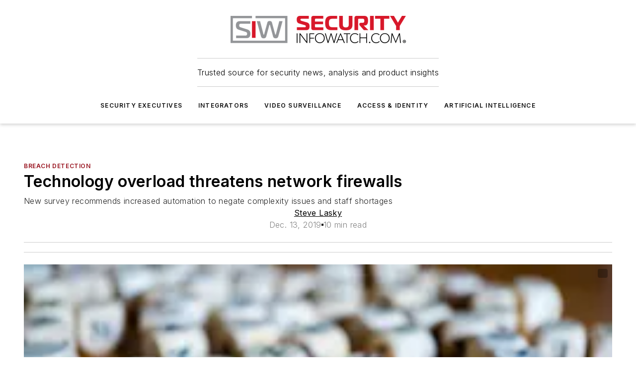

--- FILE ---
content_type: text/html;charset=utf-8
request_url: https://www.securityinfowatch.com/cybersecurity/information-security/breach-detection/article/21118071/technology-overload-threatens-network-firewalls
body_size: 41829
content:
<!DOCTYPE html><html  lang="en"><head><meta charset="utf-8"><meta name="viewport" content="width=device-width, initial-scale=1, shrink-to-fit=no"><script type="text/javascript" src="/ruxitagentjs_ICA7NVfqrux_10327251022105625.js" data-dtconfig="rid=RID_1375406084|rpid=-1520541379|domain=securityinfowatch.com|reportUrl=/rb_bf25051xng|app=ea7c4b59f27d43eb|cuc=ll64881i|owasp=1|mel=100000|expw=1|featureHash=ICA7NVfqrux|dpvc=1|lastModification=1765214479370|tp=500,50,0|rdnt=1|uxrgce=1|srbbv=2|agentUri=/ruxitagentjs_ICA7NVfqrux_10327251022105625.js"></script><script type="importmap">{"imports":{"#entry":"/_nuxt/CxR92tmI.js"}}</script><title>Technology overload threatens network firewalls | Security Info Watch</title><link href="https://fonts.gstatic.com" rel="preconnect"><link href="https://cdn.cookielaw.org" rel="preconnect"><link href="https://picon.graphql.aspire-ebm.com" rel="preconnect"><style type="text/css">
            :root {
              --spacing-unit: 6px;
--spacing: 48px;
--color-line: #CDCDCD;
--color-primary-main: #97111d;
--color-primary-container: #d8d8d8;
--color-on-primary-container: #760d17;
--color-secondary-main: #929497;
--color-secondary-container: #f5f5f5;
--color-on-secondary-container: #252526;
--color-black: #0d0d0d;
--color-white: #ffffff;
--color-grey: #b2c3ce;
--color-light-grey: #e0e0e0;
--primary-font-family: Inter;
--site-max-width: 1300px;
            }
          </style><style>@media (max-width:760px){.mobile-hidden{display:none!important}}.admin-layout a{color:#3867a6}.admin-layout .vs__dropdown-toggle{background:#fff;border:1px solid #9da4b0}.ebm-layout{overflow-anchor:none;width:100%}</style><style>@media (max-width:760px){.mobile-hidden[data-v-45fa8452]{display:none!important}}.admin-layout a[data-v-45fa8452]{color:#3867a6}.admin-layout .vs__dropdown-toggle[data-v-45fa8452]{background:#fff;border:1px solid #9da4b0}.ebm-page[data-v-45fa8452]{display:flex;flex-direction:column;font-family:Arial}.ebm-page .hasToolbar[data-v-45fa8452]{max-width:calc(100% - 49px)}.ebm-page__layout[data-v-45fa8452]{z-index:2}.ebm-page__layout[data-v-45fa8452],.ebm-page__page[data-v-45fa8452]{flex:1;pointer-events:none;position:relative}.ebm-page__page[data-v-45fa8452]{display:flex;flex-direction:column;z-index:1}.ebm-page__main[data-v-45fa8452]{flex:1;margin:auto;width:100%}.ebm-page__content[data-v-45fa8452]{padding:0;pointer-events:all}@media (min-width:600px){.ebm-page__content[data-v-45fa8452]{padding:"0 10px"}}.ebm-page__reskin-background[data-v-45fa8452]{background-position:top;background-repeat:no-repeat;background-size:cover;height:100%;left:0;overflow:hidden;position:fixed;top:0;width:100%;z-index:0}.ebm-page__reskin-ad[data-v-45fa8452]{padding:1.5rem 0;position:relative;text-align:center;z-index:1}.ebm-page__siteskin-ad[data-v-45fa8452]{margin-top:24px;pointer-events:all;position:fixed;transition:all 125ms;z-index:100}.ebm-page__siteskin-ad__left[data-v-45fa8452]{right:50%}@media (max-width:1636px){.ebm-page__siteskin-ad__left[data-v-45fa8452]{display:none}}.ebm-page__siteskin-ad__right[data-v-45fa8452]{left:50%}@media (max-width:1636px){.ebm-page__siteskin-ad__right[data-v-45fa8452]{display:none}}.ebm-page .ebm-page__primary[data-v-45fa8452]{margin-top:0}.ebm-page .page-content-wrapper[data-v-45fa8452]{margin:auto;width:100%}.ebm-page .load-more[data-v-45fa8452]{padding:10px 0;pointer-events:all;text-align:center;width:100%}.ebm-page .load-more[data-v-45fa8452]>*{margin:auto;padding:0 5px}.ebm-page .load-more .label[data-v-45fa8452]{display:flex;flex-direction:row}.ebm-page .load-more .label[data-v-45fa8452]>*{margin:0 5px}.ebm-page .footer[data-v-45fa8452]{position:relative}.ebm-page .ebm-page__primary[data-v-45fa8452]{margin-top:calc(var(--spacing)/2)}.ebm-page .ebm-page__content[data-v-45fa8452]{display:flex;flex-direction:column;gap:var(--spacing);margin:0!important}.ebm-page .ebm-page__content[data-v-45fa8452]>*{position:relative}.ebm-page .ebm-page__content[data-v-45fa8452]>:after{background-color:var(--color-line);bottom:auto;bottom:calc(var(--spacing)*-.5*1);content:"";height:1px;left:0;position:absolute;right:0}.ebm-page .ebm-page__content[data-v-45fa8452]>:last-child:after{display:none}.ebm-page .page-content-wrapper[data-v-45fa8452]{display:flex;flex-direction:column;gap:var(--spacing);max-width:var(--site-max-width);padding:0 calc(var(--spacing)/2)}@media (min-width:800px){.ebm-page .page-content-wrapper[data-v-45fa8452]{padding:0 var(--spacing)}}.ebm-page .page-content-wrapper[data-v-45fa8452]>*{position:relative}.ebm-page .page-content-wrapper[data-v-45fa8452]>:after{background-color:var(--color-line);bottom:auto;bottom:calc(var(--spacing)*-.5*1);content:"";height:1px;left:0;position:absolute;right:0}.ebm-page .page-content-wrapper[data-v-45fa8452]>:last-child:after{display:none}.ebm-page .load-more[data-v-45fa8452]{padding:0}.ebm-page .secondary-pages .page-content-wrapper[data-v-45fa8452],.ebm-page.full-width .page-content-wrapper[data-v-45fa8452]{max-width:100%!important;padding:0!important}.ebm-page .secondary-pages .ebm-page__primary[data-v-45fa8452],.ebm-page.full-width .ebm-page__primary[data-v-45fa8452]{margin-top:0!important}@media print{.ebm-page__page[data-v-45fa8452]{display:block}}</style><style>@media (max-width:760px){.mobile-hidden[data-v-06639cce]{display:none!important}}.admin-layout a[data-v-06639cce]{color:#3867a6}.admin-layout .vs__dropdown-toggle[data-v-06639cce]{background:#fff;border:1px solid #9da4b0}#header-leaderboard-ad[data-v-06639cce]{align-items:center;display:flex;justify-content:center;padding:1rem}</style><style>html{scroll-padding-top:calc(var(--header-height) + 16px)}</style><style>@media (max-width:760px){.mobile-hidden[data-v-b96d99b2]{display:none!important}}.admin-layout a[data-v-b96d99b2]{color:#3867a6}.admin-layout .vs__dropdown-toggle[data-v-b96d99b2]{background:#fff;border:1px solid #9da4b0}header[data-v-b96d99b2]{bottom:0;margin:auto;position:sticky;top:0;transition:top .5s cubic-bezier(.645,.045,.355,1);z-index:50}header .reskin-ad[data-v-b96d99b2]{padding:1.5rem 0;text-align:center}.navbar[data-v-b96d99b2]{background-color:#fff;box-shadow:0 3px 6px #00000029;left:0;opacity:1;padding-bottom:2rem;padding-top:2rem;right:0}.navbar .content[data-v-b96d99b2]{margin:auto;max-width:var(--site-max-width);padding:0 calc(var(--spacing)/2)}@media (min-width:800px){.navbar .content[data-v-b96d99b2]{padding:0 var(--spacing)}}.top-navbar[data-v-b96d99b2]{align-items:center;display:flex;justify-content:space-between}@media (max-width:900px){.logo[data-v-b96d99b2]{flex-grow:1}.logo img[data-v-b96d99b2]{max-width:180px}}@media (max-width:450px){.logo img[data-v-b96d99b2]{max-width:140px}}@media (max-width:370px){.logo img[data-v-b96d99b2]{max-width:120px}}@media (max-width:350px){.logo img[data-v-b96d99b2]{max-width:100px}}.bottom-navbar[data-v-b96d99b2]{max-height:100px;overflow:visible;transition:all .15s cubic-bezier(.86,0,.07,1)}.bottom-navbar.hidden[data-v-b96d99b2]{max-height:0;overflow:hidden;transform:scale(0)}.actions[data-v-b96d99b2]{align-items:center;-moz-column-gap:.5rem;column-gap:.5rem;display:flex;flex-basis:0;flex-grow:1}@media (max-width:900px){.actions[data-v-b96d99b2]{flex-basis:auto;flex-grow:0}}.actions.left[data-v-b96d99b2]{justify-content:left}.actions.right[data-v-b96d99b2]{-moz-column-gap:0;column-gap:0;justify-content:right}.actions .login-container[data-v-b96d99b2]{display:flex;gap:16px}@media (max-width:900px){.actions .login-container[data-v-b96d99b2]{gap:8px}}@media (max-width:450px){.actions .login-container[data-v-b96d99b2]{gap:4px}}@media (max-width:900px){.search-icon[data-v-b96d99b2]{display:none}}.cta[data-v-b96d99b2]{border-bottom:1px solid var(--color-line);border-top:1px solid var(--color-line);margin:1.5rem auto auto;width:-moz-fit-content;width:fit-content}@media (max-width:900px){.cta[data-v-b96d99b2]{display:none}}.sub-menu[data-v-b96d99b2]{align-items:center;display:flex;justify-content:center;list-style:none;margin-top:1.5rem;padding:0;white-space:nowrap}@media (max-width:1000px){.sub-menu[data-v-b96d99b2]{display:none}}.sub-menu-item[data-v-b96d99b2]{margin-left:1rem;margin-right:1rem}.menu-item[data-v-b96d99b2],.sub-menu-link[data-v-b96d99b2]{color:var(--color-black);font-size:.75rem;font-weight:600;letter-spacing:.1em;text-transform:uppercase}.popover-menu[data-v-b96d99b2]{align-items:flex-start;background-color:#fff;box-shadow:0 3px 6px #00000029;display:flex;flex-direction:column;justify-content:left;padding:1.5rem;text-align:left;width:200px}.popover-menu .menu-item[data-v-b96d99b2]{align-items:center;display:flex;margin-bottom:1rem}.popover-menu .menu-item .icon[data-v-b96d99b2]{margin-right:1rem}</style><style>@media (max-width:760px){.mobile-hidden{display:none!important}}.admin-layout a{color:#3867a6}.admin-layout .vs__dropdown-toggle{background:#fff;border:1px solid #9da4b0}.ebm-icon{cursor:pointer}.ebm-icon .tooltip-wrapper{display:block}.ebm-icon.disabled{cursor:not-allowed}.ebm-icon.arrowUp{margin-top:3px}.ebm-icon.arrowDown{margin-top:-5px;transform:rotate(180deg)}.ebm-icon.loading{animation-duration:2s;animation-iteration-count:infinite;animation-name:spin;animation-timing-function:linear}.ebm-icon.label{align-items:center;display:flex;flex-direction:column;font-size:.8em;justify-content:center;padding:0 5px}@keyframes spin{0%{transform:rotate(0)}to{transform:rotate(1turn)}}.ebm-icon .icon,.ebm-icon svg{display:block}</style><style>@media (max-width:760px){.mobile-hidden{display:none!important}}.admin-layout a{color:#3867a6}.admin-layout .vs__dropdown-toggle{background:#fff;border:1px solid #9da4b0}.ebm-mega-menu{background-color:var(--color-black);color:#fff;container-type:inline-size;display:none;height:100%;left:0;opacity:0;overflow:auto;position:fixed;text-align:center;top:0;transition-behavior:allow-discrete;transition-duration:.3s;transition-property:overlay display opacity;width:100%}.ebm-mega-menu.cms-user-logged-in{left:49px;width:calc(100% - 49px)}.ebm-mega-menu.open{display:block;opacity:1}@starting-style{.ebm-mega-menu.open{opacity:0}}@container (max-width: 750px){.ebm-mega-menu .mega-menu-header{display:flex}}.ebm-mega-menu .mega-menu-header .icon{margin-left:30px;margin-top:40px;width:24px}.ebm-mega-menu .mega-menu-header .logo{height:35px;max-width:100%}@container (min-width: 750px){.ebm-mega-menu .mega-menu-header .logo{height:50px;margin-bottom:30px}}@container (max-width: 750px){.ebm-mega-menu .mega-menu-header .logo{margin-top:20px}.ebm-mega-menu .mega-menu-header .logo img{height:auto;margin-left:5px;max-width:140px}}.ebm-mega-menu .mega-menu-container{margin:auto}@container (min-width: 750px){.ebm-mega-menu .mega-menu-container{max-width:850px;width:100%}}.ebm-mega-menu .mega-menu-container .search-field{padding-bottom:50px}@container (max-width: 900px){.ebm-mega-menu .mega-menu-container .search-field{margin-left:calc(var(--spacing)/2);margin-right:calc(var(--spacing)/2)}}.ebm-mega-menu .mega-menu-container .nav-links{display:grid;gap:calc(var(--spacing)/2);grid-template-columns:1fr;position:relative}.ebm-mega-menu .mega-menu-container .nav-links:after{background-color:var(--color-line);bottom:auto;bottom:calc(var(--spacing)*-.5*1);content:"";height:1px;left:0;position:absolute;right:0}.ebm-mega-menu .mega-menu-container .nav-links:last-child:after{display:none}@container (max-width: 900px){.ebm-mega-menu .mega-menu-container .nav-links{margin-left:calc(var(--spacing)/2);margin-right:calc(var(--spacing)/2)}}@container (min-width: 750px){.ebm-mega-menu .mega-menu-container .nav-links{gap:calc(var(--spacing)*2);grid-template-columns:1fr 1fr 1fr;padding-bottom:var(--spacing)}}.ebm-mega-menu .mega-menu-container .nav-links .section{display:flex;flex-direction:column;font-weight:400;list-style:none;text-align:center}@container (max-width: 750px){.ebm-mega-menu .mega-menu-container .nav-links .section{gap:5px;padding-top:30px;position:relative}.ebm-mega-menu .mega-menu-container .nav-links .section:after{background-color:var(--color-line);bottom:auto;bottom:calc(var(--spacing)*-.5*1);content:"";height:1px;left:0;position:absolute;right:0}.ebm-mega-menu .mega-menu-container .nav-links .section:last-child:after{display:none}.ebm-mega-menu .mega-menu-container .nav-links .section:first-child{padding-top:15px}}@container (min-width: 750px){.ebm-mega-menu .mega-menu-container .nav-links .section{border-bottom:none;font-size:1.25rem;gap:16px;position:relative;text-align:left}.ebm-mega-menu .mega-menu-container .nav-links .section:after{background-color:var(--color-line);bottom:0;content:"";height:100%;left:auto;position:absolute;right:calc(var(--spacing)*-.5*2);top:0;width:1px}.ebm-mega-menu .mega-menu-container .nav-links .section:last-child:after{display:none}}.ebm-mega-menu .mega-menu-container .nav-links .section a{color:#fff}.ebm-mega-menu .mega-menu-container .nav-links .section .title{font-size:.75rem;font-weight:400;text-transform:uppercase}.ebm-mega-menu .mega-menu-container .affiliate-links{display:flex;justify-content:center;margin-top:var(--spacing);padding:calc(var(--spacing)*.5);position:relative}.ebm-mega-menu .mega-menu-container .affiliate-links:after{background-color:var(--color-line);bottom:auto;bottom:calc(var(--spacing)*-.5*1);content:"";height:1px;left:0;position:absolute;right:0}.ebm-mega-menu .mega-menu-container .affiliate-links:last-child:after{display:none}.ebm-mega-menu .mega-menu-container .affiliate-links .ebm-affiliated-brands-direction{flex-direction:column;gap:calc(var(--spacing)*.5)}.ebm-mega-menu .mega-menu-container .social-links{align-items:center;display:flex;flex-direction:column;font-size:.75rem;justify-content:center;margin-top:var(--spacing);padding:calc(var(--spacing)*.5);text-transform:uppercase}.ebm-mega-menu .mega-menu-container .social-links .socials{gap:16px;margin:16px 16px 24px}</style><style>@media (max-width:760px){.mobile-hidden{display:none!important}}.admin-layout a{color:#3867a6}.admin-layout .vs__dropdown-toggle{background:#fff;border:1px solid #9da4b0}.ebm-search-field{container-type:inline-size;position:relative}.ebm-search-field .input{padding:10px 0;position:relative;width:100%}.ebm-search-field .input .icon{bottom:0;height:24px;margin:auto;position:absolute;right:.5rem;top:0}.ebm-search-field .input .clear-icon{bottom:0;height:24px;margin:auto;position:absolute;right:2.5rem;top:0}.ebm-search-field .input input{background-color:var(--c4e26338);border:1px solid var(--7798abdd);border-radius:5px;color:var(--0c12ecfc);font-size:1em;padding:1rem 8px 1rem 20px;width:100%}.ebm-search-field .sponsor-container{align-items:center;display:flex;font-size:.5rem;gap:5px;height:24px;margin:auto;position:absolute;right:10%;top:20%}@container (max-width: 750px){.ebm-search-field .sponsor-container{justify-content:flex-end;padding:10px 15px 0 0;position:static}}.ebm-search-field input[type=search]::-webkit-search-cancel-button,.ebm-search-field input[type=search]::-webkit-search-decoration{-webkit-appearance:none;appearance:none}</style><style>@media (max-width:760px){.mobile-hidden[data-v-3823c912]{display:none!important}}.admin-layout a[data-v-3823c912]{color:#3867a6}.admin-layout .vs__dropdown-toggle[data-v-3823c912]{background:#fff;border:1px solid #9da4b0}.ebm-affiliated-brands[data-v-3823c912]{display:flex;flex-direction:row;font-size:.75rem}.ebm-affiliated-brands__label[data-v-3823c912]{display:block;padding:0 calc(var(--spacing)/2)}.ebm-affiliated-brands__links[data-v-3823c912]{display:flex;flex-direction:row;flex-wrap:wrap;justify-content:center}.ebm-affiliated-brands__links>div[data-v-3823c912]{padding:0 calc(var(--spacing)/4)}.ebm-affiliated-brands__links>div a[data-v-3823c912]{color:var(--link-color);font-weight:600}</style><style>@media (max-width:760px){.mobile-hidden[data-v-8e92f456]{display:none!important}}.admin-layout a[data-v-8e92f456]{color:#3867a6}.admin-layout .vs__dropdown-toggle[data-v-8e92f456]{background:#fff;border:1px solid #9da4b0}.ebm-socials[data-v-8e92f456]{display:flex;flex-wrap:wrap}.ebm-socials__icon[data-v-8e92f456]{cursor:pointer;margin-right:7px;text-decoration:none}.ebm-socials .text[data-v-8e92f456]{height:0;overflow:hidden;text-indent:-9999px}</style><style>@media (max-width:760px){.mobile-hidden{display:none!important}}.admin-layout a{color:#3867a6}.admin-layout .vs__dropdown-toggle{background:#fff;border:1px solid #9da4b0}.ebm-ad-target__outer{display:flex;height:auto;justify-content:center;max-width:100%;width:100%}.ebm-ad-target__inner{align-items:center;display:flex}.ebm-ad-target img{max-width:100%}.ebm-ad-target iframe{box-shadow:0 .125rem .25rem #00000013}</style><style>@media (max-width:760px){.mobile-hidden[data-v-4c12f864]{display:none!important}}.admin-layout a[data-v-4c12f864]{color:#3867a6}.admin-layout .vs__dropdown-toggle[data-v-4c12f864]{background:#fff;border:1px solid #9da4b0}#sticky-bottom-ad[data-v-4c12f864]{align-items:center;background:#000000bf;display:flex;justify-content:center;left:0;padding:8px;position:fixed;right:0;z-index:999}#sticky-bottom-ad .close-button[data-v-4c12f864]{background:none;border:0;color:#fff;cursor:pointer;font-weight:900;margin:8px;position:absolute;right:0;top:0}.slide-up-enter[data-v-4c12f864],.slide-up-leave-to[data-v-4c12f864]{opacity:0;transform:translateY(200px)}.slide-up-enter-active[data-v-4c12f864]{transition:all .25s ease-out}.slide-up-leave-active[data-v-4c12f864]{transition:all .25s ease-in}</style><style>@media (max-width:760px){.mobile-hidden[data-v-0622f0e1]{display:none!important}}.admin-layout a[data-v-0622f0e1]{color:#3867a6}.admin-layout .vs__dropdown-toggle[data-v-0622f0e1]{background:#fff;border:1px solid #9da4b0}.grid[data-v-0622f0e1]{container-type:inline-size;margin:auto}.grid .grid-row[data-v-0622f0e1]{position:relative}.grid .grid-row[data-v-0622f0e1]:after{background-color:var(--color-line);bottom:auto;bottom:calc(var(--spacing)*-.5*1);content:"";height:1px;left:0;position:absolute;right:0}.grid .grid-row.hide-bottom-border[data-v-0622f0e1]:after,.grid .grid-row[data-v-0622f0e1]:last-child:after{display:none}@container (width >= 750px){.grid .grid-row.mobile-only[data-v-0622f0e1]{display:none}}@container (width < 750px){.grid .grid-row.exclude-mobile[data-v-0622f0e1]{display:none}}</style><style>@media (max-width:760px){.mobile-hidden[data-v-840eddae]{display:none!important}}.admin-layout a[data-v-840eddae]{color:#3867a6}.admin-layout .vs__dropdown-toggle[data-v-840eddae]{background:#fff;border:1px solid #9da4b0}.web-row[data-v-840eddae]{container-type:inline-size}.web-row .row[data-v-840eddae]{--col-size:calc(50% - var(--spacing)*1/2);display:grid;padding-bottom:0ver;padding-top:0;width:100%}@media (min-width:750px){.web-row .row[data-v-840eddae]{padding-left:0;padding-right:0}}@media (min-width:500px){.web-row .row.restricted[data-v-840eddae]{margin:auto;max-width:66%}}.web-row .row .column-wrapper[data-v-840eddae]{display:flex;order:0;width:100%}.web-row .row.largest_first.layout1_2 .column-wrapper[data-v-840eddae]:nth-child(2),.web-row .row.largest_first.layout1_2_1 .column-wrapper[data-v-840eddae]:nth-child(2),.web-row .row.largest_first.layout1_3 .column-wrapper[data-v-840eddae]:nth-child(2){order:-1}@container (min-width: 750px){.web-row .row.layout1_1[data-v-840eddae]{display:grid;grid-template-columns:minmax(0,1fr) minmax(0,1fr)}.web-row .row.layout1_1 .column-wrapper[data-v-840eddae]{position:relative}.web-row .row.layout1_1 .column-wrapper[data-v-840eddae]:after{background-color:var(--color-line);bottom:0;content:"";height:100%;left:auto;position:absolute;right:calc(var(--spacing)*-.5*1);top:0;width:1px}.web-row .row.layout1_1 .column-wrapper[data-v-840eddae]:last-child:after{display:none}.web-row .row.layout1_2[data-v-840eddae]{display:grid;grid-template-columns:minmax(0,var(--col-size)) minmax(0,var(--col-size))}.web-row .row.layout1_2 .column-wrapper[data-v-840eddae]{position:relative}.web-row .row.layout1_2 .column-wrapper[data-v-840eddae]:after{background-color:var(--color-line);bottom:0;content:"";height:100%;left:auto;position:absolute;right:calc(var(--spacing)*-.5*1);top:0;width:1px}.web-row .row.layout1_2 .column-wrapper[data-v-840eddae]:last-child:after{display:none}.web-row .row.layout1_2 .column-wrapper[data-v-840eddae]:nth-child(2){order:0!important}}@container (min-width: 1050px){.web-row .row.layout1_2[data-v-840eddae]{--col-size:calc(33.33333% - var(--spacing)*2/3);grid-template-columns:var(--col-size) calc(var(--col-size)*2 + var(--spacing))}}@container (min-width: 750px){.web-row .row.layout2_1[data-v-840eddae]{display:grid;grid-template-columns:minmax(0,var(--col-size)) minmax(0,var(--col-size))}.web-row .row.layout2_1 .column-wrapper[data-v-840eddae]{position:relative}.web-row .row.layout2_1 .column-wrapper[data-v-840eddae]:after{background-color:var(--color-line);bottom:0;content:"";height:100%;left:auto;position:absolute;right:calc(var(--spacing)*-.5*1);top:0;width:1px}.web-row .row.layout2_1 .column-wrapper[data-v-840eddae]:last-child:after{display:none}}@container (min-width: 1050px){.web-row .row.layout2_1[data-v-840eddae]{--col-size:calc(33.33333% - var(--spacing)*2/3);grid-template-columns:calc(var(--col-size)*2 + var(--spacing)) var(--col-size)}}@container (min-width: 1100px){.web-row .row.layout1_1_1[data-v-840eddae]{--col-size:calc(33.33333% - var(--spacing)*2/3);display:grid;grid-template-columns:minmax(0,var(--col-size)) minmax(0,var(--col-size)) minmax(0,var(--col-size))}.web-row .row.layout1_1_1 .column-wrapper[data-v-840eddae]{position:relative}.web-row .row.layout1_1_1 .column-wrapper[data-v-840eddae]:after{background-color:var(--color-line);bottom:0;content:"";height:100%;left:auto;position:absolute;right:calc(var(--spacing)*-.5*1);top:0;width:1px}.web-row .row.layout1_1_1 .column-wrapper[data-v-840eddae]:last-child:after{display:none}}</style><style>@media (max-width:760px){.mobile-hidden{display:none!important}}.admin-layout a{color:#3867a6}.admin-layout .vs__dropdown-toggle{background:#fff;border:1px solid #9da4b0}.web-grid-title{align-items:center;container-type:inline-size;font-family:var(--primary-font-family);margin-bottom:calc(var(--spacing)/2);max-width:100%;width:100%}.web-grid-title .title{display:flex;flex:1 0 auto;font-size:1.9rem;font-weight:600;gap:var(--spacing-unit);letter-spacing:-.01em;line-height:40px;max-width:100%;overflow:hidden;text-overflow:ellipsis}.web-grid-title .title .grid-title-image-icon{height:23px;margin-top:8px}.web-grid-title.has-link .title{max-width:calc(100% - 100px)}.web-grid-title .divider{background-color:var(--color-line);height:1px;width:100%}.web-grid-title .view-more{color:var(--color-primary-main);cursor:primary;flex:0 1 auto;font-size:.75rem;font-weight:600;letter-spacing:.05em;line-height:18px;text-transform:uppercase;white-space:nowrap}@container (max-width: 500px){.web-grid-title .view-more{display:none}}.web-grid-title.primary{display:flex;gap:5px}.web-grid-title.primary .topbar,.web-grid-title.secondary .divider,.web-grid-title.secondary .view-more{display:none}.web-grid-title.secondary .topbar{background-color:var(--color-primary-main);height:8px;margin-bottom:calc(var(--spacing)/3);width:80px}</style><style>@media (max-width:760px){.mobile-hidden[data-v-2e2a3563]{display:none!important}}.admin-layout a[data-v-2e2a3563]{color:#3867a6}.admin-layout .vs__dropdown-toggle[data-v-2e2a3563]{background:#fff;border:1px solid #9da4b0}.column[data-v-2e2a3563]{align-items:stretch;display:flex;flex-wrap:wrap;height:100%;position:relative}.column[data-v-2e2a3563],.column .standard-blocks[data-v-2e2a3563],.column .sticky-blocks[data-v-2e2a3563]{width:100%}.column.block-align-center[data-v-2e2a3563]{align-items:center;justify-content:center}.column.block-align-top[data-v-2e2a3563]{align-items:top;flex-direction:column}.column.block-align-sticky[data-v-2e2a3563]{align-items:start;display:block;justify-content:center}.column.block-align-equalize[data-v-2e2a3563]{align-items:stretch}.column .sticky-blocks.has-standard[data-v-2e2a3563]{margin-top:var(--spacing)}.column .block-wrapper[data-v-2e2a3563]{max-width:100%;position:relative}.column .block-wrapper[data-v-2e2a3563]:after{background-color:var(--color-line);bottom:auto;bottom:calc(var(--spacing)*-.5*1);content:"";height:1px;left:0;position:absolute;right:0}.column .block-wrapper.hide-bottom-border[data-v-2e2a3563]:after,.column .block-wrapper[data-v-2e2a3563]:last-child:after,.column .standard-blocks:not(.has-sticky) .block-wrapper[data-v-2e2a3563]:last-child:after,.column .sticky-blocks .block-wrapper[data-v-2e2a3563]:last-child:after{display:none}@media print{.column[data-v-2e2a3563]{height:auto}}</style><style>@media (max-width:760px){.mobile-hidden[data-v-a4efc542]{display:none!important}}.admin-layout a[data-v-a4efc542]{color:#3867a6}.admin-layout .vs__dropdown-toggle[data-v-a4efc542]{background:#fff;border:1px solid #9da4b0}.block[data-v-a4efc542]{display:flex;flex-direction:column;overflow:visible;width:100%}.block .block-title[data-v-a4efc542]{margin-bottom:calc(var(--spacing)/2)}.block .above-cta[data-v-a4efc542]{height:100%}.block .title[data-v-a4efc542]{font-size:1rem;line-height:1rem;text-transform:uppercase}.block .title a[data-v-a4efc542]{color:inherit;text-decoration:none}.block .title a[data-v-a4efc542]:hover{text-decoration:underline}.block .title template[data-v-a4efc542]{display:inline-block}.block .content[data-v-a4efc542]{display:flex;width:100%}.block .cta[data-v-a4efc542]{align-items:center;display:flex;flex-direction:column;font-size:1rem;gap:calc(var(--spacing)/2);justify-content:space-between}@container (width > 500px){.block .cta[data-v-a4efc542]{flex-direction:row}}</style><style>@media (max-width:760px){.mobile-hidden[data-v-3dec0756]{display:none!important}}.admin-layout a[data-v-3dec0756]{color:#3867a6}.admin-layout .vs__dropdown-toggle[data-v-3dec0756]{background:#fff;border:1px solid #9da4b0}.ebm-button-wrapper[data-v-3dec0756]{display:inline-block}.ebm-button-wrapper .ebm-button[data-v-3dec0756]{border:1px solid;border-radius:.1rem;cursor:pointer;display:block;font-weight:600;outline:none;text-transform:uppercase;width:100%}.ebm-button-wrapper .ebm-button .content[data-v-3dec0756]{align-items:center;display:flex;gap:var(--spacing-unit);justify-content:center}.ebm-button-wrapper .ebm-button .content.icon-right[data-v-3dec0756]{flex-direction:row-reverse}.ebm-button-wrapper .ebm-button[data-v-3dec0756]:focus,.ebm-button-wrapper .ebm-button[data-v-3dec0756]:hover{box-shadow:0 0 .1rem #3e5d8580;filter:contrast(125%)}.ebm-button-wrapper .ebm-button[data-v-3dec0756]:active{box-shadow:0 0 .3rem #1c417280}.ebm-button-wrapper .ebm-button[data-v-3dec0756]:active:after{height:200px;width:200px}.ebm-button-wrapper .ebm-button--small[data-v-3dec0756]{font-size:.75rem;padding:.2rem .4rem}.ebm-button-wrapper .ebm-button--medium[data-v-3dec0756]{font-size:.75rem;padding:.3rem .6rem}.ebm-button-wrapper .ebm-button--large[data-v-3dec0756]{font-size:.75rem;line-height:1.25rem;padding:.5rem 1rem}@media (max-width:450px){.ebm-button-wrapper .ebm-button--large[data-v-3dec0756]{padding:.5rem}}.ebm-button-wrapper .ebm-button--fullWidth[data-v-3dec0756]{font-size:1.15rem;margin:0 auto;padding:.5rem 1rem;width:100%}.ebm-button-wrapper.primary .ebm-button[data-v-3dec0756],.ebm-button-wrapper.solid .ebm-button[data-v-3dec0756]{background-color:var(--button-accent-color);border-color:var(--button-accent-color);color:var(--button-text-color)}.ebm-button-wrapper.primary .ebm-button[data-v-3dec0756]:hover,.ebm-button-wrapper.solid .ebm-button[data-v-3dec0756]:hover{text-decoration:underline}.ebm-button-wrapper.hollow .ebm-button[data-v-3dec0756]{background-color:transparent;background-color:#fff;border:1px solid var(--button-accent-color);color:var(--button-accent-color)}.ebm-button-wrapper.hollow .ebm-button[data-v-3dec0756]:hover{text-decoration:underline}.ebm-button-wrapper.borderless .ebm-button[data-v-3dec0756]{background-color:transparent;border-color:transparent;color:var(--button-accent-color)}.ebm-button-wrapper.borderless .ebm-button[data-v-3dec0756]:hover{background-color:var(--button-accent-color);color:#fff;text-decoration:underline}.ebm-button-wrapper .ebm-button[data-v-3dec0756]{transition:all .15s ease-in-out}</style><style>@media (max-width:760px){.mobile-hidden{display:none!important}}.admin-layout a{color:#3867a6}.admin-layout .vs__dropdown-toggle{background:#fff;border:1px solid #9da4b0}.web-footer-new{display:flex;font-size:1rem;font-weight:400;justify-content:center;padding-bottom:calc(var(--spacing)/2);pointer-events:all;width:100%}.web-footer-new a{color:var(--link-color)}.web-footer-new .container{display:flex;justify-content:center;width:100%}.web-footer-new .container .container-wrapper{display:flex;flex-direction:column;gap:var(--spacing);width:100%}@media (min-width:800px){.web-footer-new .container{flex-direction:row}}.web-footer-new .container .row{position:relative;width:100%}.web-footer-new .container .row:after{background-color:var(--color-line);bottom:auto;bottom:calc(var(--spacing)*-.5*1);content:"";height:1px;left:0;position:absolute;right:0}.web-footer-new .container .row:last-child:after{display:none}.web-footer-new .container .row.full-width{justify-items:center}.web-footer-new .container .column-wrapper{display:grid;gap:var(--spacing);grid-template-columns:1fr}.web-footer-new .container .column-wrapper.full-width{max-width:var(--site-max-width)!important;padding:0 calc(var(--spacing)*1.5);width:100%}.web-footer-new .container .column-wrapper .col{align-items:center;display:flex;flex-direction:column;gap:calc(var(--spacing)/4);justify-content:center;margin:0 auto;max-width:80%;position:relative;text-align:center}.web-footer-new .container .column-wrapper .col:after{background-color:var(--color-line);bottom:auto;bottom:calc(var(--spacing)*-.5*1);content:"";height:1px;left:0;position:absolute;right:0}.web-footer-new .container .column-wrapper .col:last-child:after{display:none}.web-footer-new .container .column-wrapper .col.valign-middle{align-self:center}@media (min-width:800px){.web-footer-new .container .column-wrapper{align-items:start;gap:var(--spacing)}.web-footer-new .container .column-wrapper.cols1_1_1{grid-template-columns:1fr 1fr 1fr}.web-footer-new .container .column-wrapper.cols1_1{grid-template-columns:1fr 1fr}.web-footer-new .container .column-wrapper .col{align-items:start;max-width:100%;position:relative;text-align:left}.web-footer-new .container .column-wrapper .col:after{background-color:var(--color-line);bottom:0;content:"";height:100%;left:auto;position:absolute;right:calc(var(--spacing)*-.5*1);top:0;width:1px}.web-footer-new .container .column-wrapper .col:last-child:after{display:none}}.web-footer-new .corporatelogo{align-self:center;filter:brightness(0);height:auto;margin-right:var(--spacing-unit);width:100px}.web-footer-new .menu-copyright{align-items:center;display:flex;flex-direction:column;gap:calc(var(--spacing)/2)}.web-footer-new .menu-copyright.full-width{max-width:var(--site-max-width);padding:0 calc(var(--spacing)*1.5);width:100%}.web-footer-new .menu-copyright .links{display:flex;font-size:.75rem;gap:calc(var(--spacing)/4);list-style:none;margin:0;padding:0}.web-footer-new .menu-copyright .copyright{display:flex;flex-direction:row;flex-wrap:wrap;font-size:.8em;justify-content:center}@media (min-width:800px){.web-footer-new .menu-copyright{flex-direction:row;justify-content:space-between}}.web-footer-new .blocktitle{color:#000;font-size:1.1rem;font-weight:600;width:100%}.web-footer-new .web-affiliated-brands-direction{flex-direction:column}@media (min-width:800px){.web-footer-new .web-affiliated-brands-direction{flex-direction:row}}</style><style>@media (max-width:760px){.mobile-hidden{display:none!important}}.admin-layout a{color:#3867a6}.admin-layout .vs__dropdown-toggle{background:#fff;border:1px solid #9da4b0}.ebm-web-subscribe-wrapper{display:flex;flex-direction:column;height:100%;overflow:auto}.ebm-web-subscribe-content{height:100%;overflow:auto;padding:calc(var(--spacing)*.5) var(--spacing)}@container (max-width: 750px){.ebm-web-subscribe-content{padding-bottom:100%}}.ebm-web-subscribe-content .web-subscribe-header .web-subscribe-title{align-items:center;display:flex;gap:var(--spacing);justify-content:space-between;line-height:normal}.ebm-web-subscribe-content .web-subscribe-header .web-subscribe-title .close-button{align-items:center;cursor:pointer;display:flex;font-size:.75rem;font-weight:600;text-transform:uppercase}.ebm-web-subscribe-content .web-subscribe-header .web-subscribe-subtext{padding-bottom:var(--spacing)}.ebm-web-subscribe-content .web-subscribe-header .newsletter-items{display:grid;gap:10px;grid-template-columns:1fr 1fr}@container (max-width: 750px){.ebm-web-subscribe-content .web-subscribe-header .newsletter-items{grid-template-columns:1fr}}.ebm-web-subscribe-content .web-subscribe-header .newsletter-items .newsletter-item{border:1px solid var(--color-line);display:flex;flex-direction:row;flex-direction:column;gap:1rem;padding:1rem}.ebm-web-subscribe-content .web-subscribe-header .newsletter-items .newsletter-item .newsletter-title{display:flex;font-size:1.25rem;font-weight:600;justify-content:space-between;letter-spacing:-.01em;line-height:25px}.ebm-web-subscribe-content .web-subscribe-header .newsletter-items .newsletter-item .newsletter-description{font-size:1rem;font-weight:400;letter-spacing:.0125em;line-height:24px}.web-subscribe-footer{background-color:#fff;box-shadow:0 4px 16px #00000040;width:100%}.web-subscribe-footer .subscribe-footer-wrapper{padding:var(--spacing)!important}.web-subscribe-footer .subscribe-footer-wrapper .user-info-container{align-items:center;display:flex;justify-content:space-between;padding-bottom:calc(var(--spacing)*.5)}.web-subscribe-footer .subscribe-footer-wrapper .user-info-container .nl-user-info{align-items:center;display:flex;gap:10px}.web-subscribe-footer .subscribe-footer-wrapper .subscribe-login-container .nl-selected{font-size:1.25rem;font-weight:600;margin-bottom:10px}.web-subscribe-footer .subscribe-footer-wrapper .subscribe-login-container .form-fields-setup{display:flex;gap:calc(var(--spacing)*.125);padding-top:calc(var(--spacing)*.5)}@container (max-width: 1050px){.web-subscribe-footer .subscribe-footer-wrapper .subscribe-login-container .form-fields-setup{display:block}}.web-subscribe-footer .subscribe-footer-wrapper .subscribe-login-container .form-fields-setup .web-form-fields{z-index:100}.web-subscribe-footer .subscribe-footer-wrapper .subscribe-login-container .form-fields-setup .web-form-fields .field-label{font-size:.75rem}.web-subscribe-footer .subscribe-footer-wrapper .subscribe-login-container .form-fields-setup .form{display:flex;gap:calc(var(--spacing)*.125)}@container (max-width: 750px){.web-subscribe-footer .subscribe-footer-wrapper .subscribe-login-container .form-fields-setup .form{flex-direction:column;padding-bottom:calc(var(--spacing)*.5)}}.web-subscribe-footer .subscribe-footer-wrapper .subscribe-login-container .form-fields-setup .form .vs__dropdown-menu{max-height:8rem}@container (max-width: 750px){.web-subscribe-footer .subscribe-footer-wrapper .subscribe-login-container .form-fields-setup .form .vs__dropdown-menu{max-height:4rem}}.web-subscribe-footer .subscribe-footer-wrapper .subscribe-login-container .form-fields-setup .subscribe-button{margin-top:calc(var(--spacing)*.5);width:20%}@container (max-width: 1050px){.web-subscribe-footer .subscribe-footer-wrapper .subscribe-login-container .form-fields-setup .subscribe-button{width:100%}}.web-subscribe-footer .subscribe-footer-wrapper .subscribe-login-container .form-fields-setup .subscribe-button .ebm-button{height:3rem}.web-subscribe-footer .subscribe-footer-wrapper .subscribe-login-container .compliance-field{font-size:.75rem;line-height:18px;z-index:-1}.web-subscribe-footer .subscribe-footer-wrapper a{color:#000;text-decoration:underline}.web-subscribe-footer .subscribe-footer-wrapper .subscribe-consent{font-size:.75rem;letter-spacing:.025em;line-height:18px;padding:5px 0}.web-subscribe-footer .subscribe-footer-wrapper .account-check{padding-top:calc(var(--spacing)*.25)}</style><style>@media (max-width:760px){.mobile-hidden{display:none!important}}.admin-layout a{color:#3867a6}.admin-layout .vs__dropdown-toggle{background:#fff;border:1px solid #9da4b0}.ebm-web-pane{container-type:inline-size;height:100%;pointer-events:all;position:fixed;right:0;top:0;width:100%;z-index:100}.ebm-web-pane.hidden{pointer-events:none}.ebm-web-pane.hidden .web-pane-mask{opacity:0}.ebm-web-pane.hidden .contents{max-width:0}.ebm-web-pane .web-pane-mask{background-color:#000;display:table;height:100%;opacity:.8;padding:16px;transition:all .3s ease;width:100%}.ebm-web-pane .contents{background-color:#fff;bottom:0;max-width:1072px;position:absolute;right:0;top:0;transition:all .3s ease;width:100%}.ebm-web-pane .contents.cms-user-logged-in{width:calc(100% - 49px)}.ebm-web-pane .contents .close-icon{cursor:pointer;display:flex;justify-content:flex-end;margin:10px}</style><style>@media (max-width:760px){.mobile-hidden{display:none!important}}.admin-layout a{color:#3867a6}.admin-layout .vs__dropdown-toggle{background:#fff;border:1px solid #9da4b0}.gam-slot-builder{min-width:300px;width:100%}.gam-slot-builder iframe{max-width:100%;overflow:hidden}</style><style>@media (max-width:760px){.mobile-hidden{display:none!important}}.admin-layout a{color:#3867a6}.admin-layout .vs__dropdown-toggle{background:#fff;border:1px solid #9da4b0}.web-content-title-new{display:flex;flex-direction:column;gap:calc(var(--spacing));width:100%}.web-content-title-new>*{position:relative}.web-content-title-new>:after{background-color:var(--color-line);bottom:auto;bottom:calc(var(--spacing)*-.5*1);content:"";height:1px;left:0;position:absolute;right:0}.web-content-title-new>:last-child:after{display:none}.web-content-title-new .above-line{container-type:inline-size;display:flex;flex-direction:column;gap:calc(var(--spacing)/2)}.web-content-title-new .above-line .section-wrapper{display:flex;gap:calc(var(--spacing)/4)}.web-content-title-new .above-line .section-wrapper.center{margin-left:auto;margin-right:auto}.web-content-title-new .above-line .sponsored-label{color:var(--color-primary-main);font-size:.75rem;font-weight:600;letter-spacing:.05rem;text-transform:uppercase}.web-content-title-new .above-line .section{font-size:.75rem;font-weight:600;letter-spacing:.05em;text-transform:uppercase}.web-content-title-new .above-line .event-info{display:flex;flex-direction:column;font-size:.9rem;gap:calc(var(--spacing)/2)}.web-content-title-new .above-line .event-info .column{display:flex;flex-direction:column;font-size:.9rem;gap:calc(var(--spacing)/4);width:100%}.web-content-title-new .above-line .event-info .column .content{display:flex;gap:calc(var(--spacing)/4)}.web-content-title-new .above-line .event-info .column label{flex:0 0 80px;font-weight:600}.web-content-title-new .above-line .event-info>*{position:relative}.web-content-title-new .above-line .event-info>:after{background-color:var(--color-line);bottom:0;content:"";height:100%;left:auto;position:absolute;right:calc(var(--spacing)*-.5*1);top:0;width:1px}.web-content-title-new .above-line .event-info>:last-child:after{display:none}@container (min-width: 600px){.web-content-title-new .above-line .event-info{align-items:center;flex-direction:row;gap:calc(var(--spacing))}.web-content-title-new .above-line .event-info>*{position:relative}.web-content-title-new .above-line .event-info>:after{background-color:var(--color-line);bottom:0;content:"";height:100%;left:auto;position:absolute;right:calc(var(--spacing)*-.5*1);top:0;width:1px}.web-content-title-new .above-line .event-info>:last-child:after{display:none}.web-content-title-new .above-line .event-info .event-location{display:block}}.web-content-title-new .above-line .title-text{font-size:2rem;line-height:1.2}@container (width > 500px){.web-content-title-new .above-line .title-text{font-size:2.75rem}}.web-content-title-new .above-line .author-row{align-items:center;display:flex;flex-direction:column;gap:calc(var(--spacing)/3);justify-content:center}.web-content-title-new .above-line .author-row .all-authors{display:flex;gap:calc(var(--spacing)/3)}.web-content-title-new .above-line .author-row .date-read-time{align-items:center;display:flex;gap:calc(var(--spacing)/3)}.web-content-title-new .above-line .author-row .dot{align-items:center;grid-area:dot}.web-content-title-new .above-line .author-row .dot:after{background-color:#000;content:"";display:block;height:4px;width:4px}.web-content-title-new .above-line .author-row .dot.first{display:none}.web-content-title-new .above-line .author-row .date{grid-area:date}.web-content-title-new .above-line .author-row .read-time{grid-area:read-time}.web-content-title-new .above-line .author-row .date,.web-content-title-new .above-line .author-row .duration,.web-content-title-new .above-line .author-row .read-time{color:#000;opacity:.5}@container (width > 500px){.web-content-title-new .above-line .author-row{flex-direction:row}.web-content-title-new .above-line .author-row .dot.first{display:block}}@container (width > 700px){.web-content-title-new .above-line .author-row{justify-content:flex-start}}.web-content-title-new .above-line .teaser-text{color:#222;font-size:16px;padding-top:8px}@container (width > 500px){.web-content-title-new .above-line .teaser-text{font-size:17px}}@container (width > 700px){.web-content-title-new .above-line .teaser-text{font-size:18px}}@container (width > 1000px){.web-content-title-new .above-line .teaser-text{font-size:19px}}.web-content-title-new .above-line .podcast-series{align-items:center;color:var(--color-primary-main);display:flex;font-size:.85rem;font-weight:500;gap:6px;text-transform:uppercase}.web-content-title-new .below-line{align-items:center;display:flex;justify-content:space-between;width:100%}.web-content-title-new .below-line .print-favorite{display:flex;gap:calc(var(--spacing)/3);justify-content:flex-end}.web-content-title-new .image-wrapper{flex:1 0 auto;width:100%}.web-content-title-new .comment-count{align-items:center;cursor:pointer;display:flex;padding-left:8px}.web-content-title-new .comment-count .viafoura{align-items:center;background-color:transparent!important;display:flex;font-size:16px;font-weight:inherit;padding-left:4px}.web-content-title-new .event-location p{margin:0}.web-content-title-new .highlights h2{margin-bottom:24px}.web-content-title-new .highlights .text{font-size:18px}.web-content-title-new .highlights .text li{margin-bottom:16px}.web-content-title-new .highlights .text li:last-child{margin-bottom:0}.web-content-title-new .author-contributor,.web-content-title-new .company-link{color:#000;display:flex;flex-wrap:wrap}.web-content-title-new .author-contributor a,.web-content-title-new .company-link a{color:inherit!important;font-size:1rem;text-decoration:underline}.web-content-title-new .author-contributor .author{display:flex}.web-content-title-new.center{text-align:center}.web-content-title-new.center .breadcrumb{display:flex;justify-content:center}.web-content-title-new.center .author-row{justify-content:center}</style><style>@media (max-width:760px){.mobile-hidden[data-v-e69042fe]{display:none!important}}.admin-layout a[data-v-e69042fe]{color:#3867a6}.admin-layout .vs__dropdown-toggle[data-v-e69042fe]{background:#fff;border:1px solid #9da4b0}.ebm-share-list[data-v-e69042fe]{display:flex;gap:calc(var(--spacing)/3);list-style:none;overflow:hidden;padding:0;transition:.3s;width:100%}.ebm-share-list li[data-v-e69042fe]{margin:0;padding:0}.ebm-share-item[data-v-e69042fe]{border-radius:4px;cursor:pointer;margin:2px}</style><style>@media (max-width:760px){.mobile-hidden{display:none!important}}.admin-layout a{color:#3867a6}.admin-layout .vs__dropdown-toggle{background:#fff;border:1px solid #9da4b0}.ebm-content-teaser-image .view-gallery-btn{margin-top:8px}.ebm-content-teaser-image__link{cursor:pointer}.ebm-content-teaser-image__small{cursor:zoom-in}.ebm-content-teaser-image__large{align-items:center;background-color:#000c;cursor:zoom-out;display:flex;height:100%;left:0;padding:0 50px;position:fixed;top:0;transition:.3s;width:100%;z-index:50001}.ebm-content-teaser-image__large .large-image-wrapper{display:grid;height:90%;max-height:90vh}.ebm-content-teaser-image__large .large-image-wrapper>div{background-color:#fff;margin:auto;max-height:calc(90vh - 45px);max-width:100%;position:relative;text-align:center}.ebm-content-teaser-image__large .large-image-wrapper>div img{border:5px solid #fff;border-bottom:none;margin:auto auto -5px;max-height:calc(90vh - 45px);max-width:100%}.ebm-content-teaser-image__large .large-image-wrapper>div .caption{background-color:#fff;border:5px solid #fff;font-size:.85em;max-width:100%;padding:5px;text-align:center;width:100%}.ebm-content-teaser-image__large .large-image-wrapper>div .credit{position:absolute;right:10px;top:10px}.ebm-content-teaser-image__large .arrow-icon{background-color:transparent;height:36px;width:36px}.ebm-content-teaser-image .thumbnails{align-items:center;display:flex;flex-wrap:wrap;gap:20px;justify-content:center;padding:10px}.ebm-content-teaser-image .thumbnails .thumbnail{border:1px solid transparent;cursor:pointer;max-width:200px;min-width:100px}.ebm-content-teaser-image .thumbnails .thumbnail:hover{border:1px solid #000}</style><style>@media (max-width:760px){.mobile-hidden{display:none!important}}.admin-layout a{color:#3867a6}.admin-layout .vs__dropdown-toggle{background:#fff;border:1px solid #9da4b0}.web-image{max-width:100%;width:100%}.web-image .ebm-image-wrapper{margin:0;max-width:100%;position:relative;width:100%}.web-image .ebm-image-wrapper .ebm-image{display:block;max-width:100%;width:100%}.web-image .ebm-image-wrapper .ebm-image:not(.native) img{width:100%}.web-image .ebm-image-wrapper .ebm-image img{display:block;height:auto;margin:auto;max-width:100%}.web-image .ebm-image.video-type:after{background-image:url([data-uri]);background-size:contain;content:"";filter:brightness(0) invert(1) drop-shadow(2px 2px 2px rgba(0,0,0,.5));height:50px;left:50%;opacity:.6;position:absolute;top:50%;transform:translate(-50%,-50%);width:50px}.web-image .ebm-icon-wrapper{background-color:#0000004d;border-radius:4px;z-index:3}.web-image .ebm-icon{color:inherit;margin:1px 2px}.web-image .ebm-image-caption{font-size:.85rem;line-height:1.5;margin:auto}.web-image .ebm-image-caption p:first-child{margin-top:0}.web-image .ebm-image-caption p:last-child{margin-bottom:0}</style><style>@media (max-width:760px){.mobile-hidden[data-v-ab10a904]{display:none!important}}.admin-layout a[data-v-ab10a904]{color:#3867a6}.admin-layout .vs__dropdown-toggle[data-v-ab10a904]{background:#fff;border:1px solid #9da4b0}.image-credit[data-v-ab10a904]{align-items:flex-start;color:#fff;cursor:pointer;display:flex;font-size:11px;justify-content:flex-end;line-height:1.1;max-width:90%;position:absolute;right:9px;text-align:right;top:9px;transition:.5s;width:100%}.image-credit .text-wrapper[data-v-ab10a904]{display:block;opacity:0;transition:.5s}.image-credit .text[data-v-ab10a904]{color:#fff;margin:4px}.image-credit .text a[data-v-ab10a904]{color:#ddd;text-decoration:underline;text-decoration-style:dotted}.image-credit.click .text-wrapper[data-v-ab10a904],.image-credit:hover .text-wrapper[data-v-ab10a904]{background-color:#0000004d;border-radius:4px 0 4px 4px;opacity:1;z-index:3}.icon-wrapper[data-v-ab10a904]{background-color:#0000004d;border-radius:4px;z-index:3}.icon-wrapper[data-v-ab10a904]:hover{border-radius:0 4px 4px 0}.icon[data-v-ab10a904]{color:inherit;margin:1px 2px}</style><style>@media (max-width:760px){.mobile-hidden{display:none!important}}.admin-layout a{color:#3867a6}.admin-layout .vs__dropdown-toggle{background:#fff;border:1px solid #9da4b0}.body-block{flex:"1";max-width:100%;width:100%}.body-block .body-content{display:flex;flex-direction:column;gap:calc(var(--spacing)/2);width:100%}.body-block .gate{background:var(--color-secondary-container);border:1px solid var(--color-line);padding:calc(var(--spacing)/2)}.body-block .below-body{border-top:1px solid var(--color-line)}.body-block .below-body .contributors{display:flex;gap:4px;padding-top:calc(var(--spacing)/4)}.body-block .below-body .contributors .contributor{display:flex}.body-block .below-body .ai-attribution{font-size:14px;padding-top:calc(var(--spacing)/4)}.body-block .podcast-player{background-color:var(--color-secondary-container);border:1px solid var(--color-line);border-radius:4px;margin-left:auto!important;margin-right:auto!important;text-align:center;width:100%}.body-block .podcast-player iframe{border:0;width:100%}.body-block .podcast-player .buttons{display:flex;justify-content:center}</style><style>@media (max-width:760px){.mobile-hidden{display:none!important}}.admin-layout a{color:#3867a6}.admin-layout .vs__dropdown-toggle{background:#fff;border:1px solid #9da4b0}.web-body-blocks{--margin:calc(var(--spacing)/2);display:flex;flex-direction:column;gap:15px;max-width:100%;width:100%}.web-body-blocks a{text-decoration:underline}.web-body-blocks .block{container-type:inline-size;font-family:var(--secondary-font);max-width:100%;width:100%}.web-body-blocks .block a{color:var(--link-color)}.web-body-blocks .block .block-title{margin-bottom:calc(var(--spacing)/2)}.web-body-blocks .text{color:inherit;letter-spacing:inherit;margin:auto;max-width:100%}.web-body-blocks img{max-width:100%}.web-body-blocks .iframe{border:0;margin-left:auto!important;margin-right:auto!important;width:100%}.web-body-blocks .facebook .embed,.web-body-blocks .instagram .embed,.web-body-blocks .twitter .embed{max-width:500px}.web-body-blocks .bc-reco-wrapper{padding:calc(var(--spacing)/2)}.web-body-blocks .bc-reco-wrapper .bc-heading{border-bottom:1px solid var(--color-grey);margin-top:0;padding-bottom:calc(var(--spacing)/2);padding-top:0}.web-body-blocks .embed{margin:auto;width:100%}@container (width > 550px){.web-body-blocks .embed.above,.web-body-blocks .embed.below,.web-body-blocks .embed.center,.web-body-blocks .embed.left,.web-body-blocks .embed.right{max-width:calc(50% - var(--margin))}.web-body-blocks .embed.above.small,.web-body-blocks .embed.below.small,.web-body-blocks .embed.center.small,.web-body-blocks .embed.left.small,.web-body-blocks .embed.right.small{max-width:calc(33% - var(--margin))}.web-body-blocks .embed.above.large,.web-body-blocks .embed.below.large,.web-body-blocks .embed.center.large,.web-body-blocks .embed.left.large,.web-body-blocks .embed.right.large{max-width:calc(66% - var(--margin))}.web-body-blocks .embed.above{margin-bottom:var(--margin)}.web-body-blocks .embed.below{margin-top:var(--margin)}.web-body-blocks .embed.left{float:left;margin-right:var(--margin)}.web-body-blocks .embed.right{float:right;margin-left:var(--margin)}}.web-body-blocks .embed.center{clear:both}.web-body-blocks .embed.native{max-width:auto;width:auto}.web-body-blocks .embed.fullWidth{max-width:100%;width:100%}.web-body-blocks .video{margin-top:15px}</style><style>@media (max-width:760px){.mobile-hidden{display:none!important}}.admin-layout a{color:#3867a6}.admin-layout .vs__dropdown-toggle{background:#fff;border:1px solid #9da4b0}.web-html{letter-spacing:inherit;margin:auto;max-width:100%}.web-html .html p:first-child{margin-top:0}.web-html h1,.web-html h2,.web-html h3,.web-html h4,.web-html h5,.web-html h6{margin:revert}.web-html .embedded-image{max-width:40%;width:100%}.web-html .embedded-image img{width:100%}.web-html .left{margin:0 auto 0 0}.web-html .left-wrap{clear:both;float:left;margin:0 1rem 1rem 0}.web-html .right{margin:0 0 0 auto}.web-html .right-wrap{clear:both;float:right;margin:0 0 1rem 1rem}.web-html pre{background-color:#f5f5f5d9;font-family:Courier New,Courier,monospace;padding:4px 8px}.web-html .preview-overlay{background:linear-gradient(180deg,#fff0,#fff);height:125px;margin-bottom:-25px;margin-top:-125px;position:relative;width:100%}.web-html blockquote{background-color:#f8f9fa;border-left:8px solid #dee2e6;line-height:1.5;overflow:hidden;padding:1.5rem}.web-html .pullquote{color:#7c7b7b;float:right;font-size:1.3em;margin:6px 0 6px 12px;max-width:50%;padding:12px 0 12px 12px;position:relative;width:50%}.web-html p:last-of-type{margin-bottom:0}.web-html a{cursor:pointer}</style><style>@media (max-width:760px){.mobile-hidden{display:none!important}}.admin-layout a{color:#3867a6}.admin-layout .vs__dropdown-toggle{background:#fff;border:1px solid #9da4b0}.ebm-ad__embed{clear:both}.ebm-ad__embed>div{border-bottom:1px solid #e0e0e0!important;border-top:1px solid #e0e0e0!important;display:block!important;height:inherit!important;padding:5px 0;text-align:center;width:inherit!important;z-index:1}.ebm-ad__embed>div:before{color:#aaa;content:"ADVERTISEMENT";display:block;font:400 10px/10px Arial,Helvetica,sans-serif}.ebm-ad__embed img{max-width:100%}.ebm-ad__embed iframe{box-shadow:0 .125rem .25rem #00000013;margin:3px 0 10px}</style><style>@media (max-width:760px){.mobile-hidden{display:none!important}}.admin-layout a{color:#3867a6}.admin-layout .vs__dropdown-toggle{background:#fff;border:1px solid #9da4b0}.ebm-web-content-body-sidebars{background-color:var(--color-secondary-container)}.ebm-web-content-body-sidebars .sidebar{border:1px solid var(--color-line);line-height:1.5;padding:20px}.ebm-web-content-body-sidebars .sidebar p:first-child{margin-top:0}.ebm-web-content-body-sidebars .sidebar p:last-child{margin-bottom:0}.ebm-web-content-body-sidebars .sidebar .above{padding-bottom:10px}.ebm-web-content-body-sidebars .sidebar .below{padding-top:10px}</style><style>@media (max-width:760px){.mobile-hidden[data-v-930241e2]{display:none!important}}.admin-layout a[data-v-930241e2]{color:#3867a6}.admin-layout .vs__dropdown-toggle[data-v-930241e2]{background:#fff;border:1px solid #9da4b0}.about-author-new[data-v-930241e2]{width:100%}.about-author-new .heading[data-v-930241e2]{font-size:1.25rem;padding-bottom:calc(var(--spacing)/2)}.about-author-new .authors[data-v-930241e2]{background-color:var(--color-secondary-container)}</style><style>@media (max-width:760px){.mobile-hidden{display:none!important}}.admin-layout a{color:#3867a6}.admin-layout .vs__dropdown-toggle{background:#fff;border:1px solid #9da4b0}.web-profiles{background-color:var(--background-color);container-type:inline-size;display:flex;flex-direction:column;gap:var(--spacing);padding:calc(var(--spacing)/2)}.web-profiles .profile-item{display:flex;gap:calc(var(--spacing)/2);position:relative}.web-profiles .profile-item:after{background-color:var(--color-line);bottom:auto;bottom:calc(var(--spacing)*-.5*1);content:"";height:1px;left:0;position:absolute;right:0}.web-profiles .profile-item:last-child:after{display:none}@container (max-width: 400px){.web-profiles .profile-item{flex-wrap:wrap}}.web-profiles .profile-item .left{display:flex;flex-direction:column;gap:calc(var(--spacing)/2)}.web-profiles .profile-item .profile-image{border-radius:60px;flex:0 0 120px;justify-content:center;overflow:hidden;width:120px}.web-profiles .profile-item .profile-content :deep(p:first-child){margin-top:0;padding-top:0}.web-profiles .profile-item .profile-content :deep(p:last-child){margin-bottom:0;padding-bottom:0}.web-profiles .profile-item .profile-content .profile-name{font-size:1.25rem;font-weight:600}.web-profiles .profile-item .profile-content .profile-title{font-size:.75rem;padding-top:calc(var(--spacing-unit)/2);text-transform:uppercase}.web-profiles .profile-item .profile-content .profile-subtitle{font-size:.75rem;padding-top:calc(var(--spacing-unit)/2)}.web-profiles .profile-item .profile-content .profile-email{padding:5px 0}.web-profiles .profile-item .profile-content .profile-bio{padding-top:calc(var(--spacing)/3)}.web-profiles .profile-item .profile-content .profile-bio .text{max-height:75px;max-width:100%;overflow:hidden;text-overflow:ellipsis;transition:1s}@supports (-webkit-line-clamp:2){.web-profiles .profile-item .profile-content .profile-bio .text{display:-webkit-box;white-space:normal;-webkit-line-clamp:2;-webkit-box-orient:vertical}}.web-profiles .profile-item .profile-content .profile-bio.expanded .text{display:inherit;max-height:1000px}@supports (-webkit-line-clamp:2){.web-profiles .profile-item .profile-content .profile-bio.expanded .text{-webkit-line-clamp:none}}.web-profiles .profile-item .profile-content .profile-bio .show-more{color:var(--color-primary-main);cursor:pointer;padding-top:calc(var(--spacing)/3);text-decoration:underline}.web-profiles .profile-item:last-child{margin-bottom:0}</style><style>@media (max-width:760px){.mobile-hidden{display:none!important}}.admin-layout a{color:#3867a6}.admin-layout .vs__dropdown-toggle{background:#fff;border:1px solid #9da4b0}.ebm-web-subscribe{width:100%}.ebm-web-subscribe .web-subscribe-content{align-items:center;display:flex;justify-content:space-between}@container (max-width: 750px){.ebm-web-subscribe .web-subscribe-content{flex-direction:column;text-align:center}}.ebm-web-subscribe .web-subscribe-content .web-subscribe-header{font-size:2rem;font-weight:600;line-height:40px;padding:calc(var(--spacing)*.25);width:80%}@container (max-width: 750px){.ebm-web-subscribe .web-subscribe-content .web-subscribe-header{font-size:1.5rem;padding-top:0}}.ebm-web-subscribe .web-subscribe-content .web-subscribe-header .web-subscribe-subtext{display:flex;font-size:1rem;font-weight:400;padding-top:calc(var(--spacing)*.25)}</style><style>@media (max-width:760px){.mobile-hidden{display:none!important}}.admin-layout a{color:#3867a6}.admin-layout .vs__dropdown-toggle{background:#fff;border:1px solid #9da4b0}.blueconic-recommendations{width:100%}</style><style>@media (max-width:760px){.mobile-hidden{display:none!important}}.admin-layout a{color:#3867a6}.admin-layout .vs__dropdown-toggle{background:#fff;border:1px solid #9da4b0}.blueconic-recommendations{container-type:inline-size}.blueconic-recommendations .featured{border:1px solid var(--color-line);width:100%}.blueconic-recommendations .featured .left,.blueconic-recommendations .featured .right{flex:1 0 50%;padding:calc(var(--spacing)/2)}.blueconic-recommendations .featured .left *,.blueconic-recommendations .featured .right *{color:var(--color-black)}.blueconic-recommendations .featured .left .link:hover,.blueconic-recommendations .featured .right .link:hover{text-decoration:none}.blueconic-recommendations .featured .left{align-items:center;background-color:var(--color-primary-container);display:flex}.blueconic-recommendations .featured .left h2{font-size:1.25rem;font-weight:600}.blueconic-recommendations .featured .right{background-color:var(--color-secondary-container);display:flex;flex-direction:column;gap:calc(var(--spacing)/4)}.blueconic-recommendations .featured .right h2{font-size:1rem}.blueconic-recommendations .featured .right .link{display:flex;font-weight:400;gap:8px}@container (width > 600px){.blueconic-recommendations .featured .left h2{font-size:2rem;line-height:40px}}@container (width > 1000px){.blueconic-recommendations .featured{display:flex}}</style><style>@media (max-width:760px){.mobile-hidden{display:none!important}}.admin-layout a{color:#3867a6}.admin-layout .vs__dropdown-toggle{background:#fff;border:1px solid #9da4b0}.content-list{container-type:inline-size;width:100%}.content-list,.content-list .item-row{align-items:start;display:grid;gap:var(--spacing);grid-template-columns:minmax(0,1fr)}.content-list .item-row{position:relative}.content-list .item-row:after{background-color:var(--color-line);bottom:auto;bottom:calc(var(--spacing)*-.5*1);content:"";height:1px;left:0;position:absolute;right:0}.content-list .item-row:last-child:after{display:none}.content-list .item-row .item{height:100%;position:relative}.content-list .item-row .item:after{background-color:var(--color-line);bottom:auto;bottom:calc(var(--spacing)*-.5*1);content:"";height:1px;left:0;position:absolute;right:0}.content-list .item-row .item:last-child:after{display:none}@container (min-width: 600px){.content-list.multi-col.columns-2 .item-row{grid-template-columns:minmax(0,1fr) minmax(0,1fr)}.content-list.multi-col.columns-2 .item-row .item{position:relative}.content-list.multi-col.columns-2 .item-row .item:after{background-color:var(--color-line);bottom:0;content:"";height:100%;left:auto;position:absolute;right:calc(var(--spacing)*-.5*1);top:0;width:1px}.content-list.multi-col.columns-2 .item-row .item:last-child:after{display:none}}@container (min-width: 750px){.content-list.multi-col.columns-3 .item-row{grid-template-columns:minmax(0,1fr) minmax(0,1fr) minmax(0,1fr)}.content-list.multi-col.columns-3 .item-row .item{position:relative}.content-list.multi-col.columns-3 .item-row .item:after{background-color:var(--color-line);bottom:0;content:"";height:100%;left:auto;position:absolute;right:calc(var(--spacing)*-.5*1);top:0;width:1px}.content-list.multi-col.columns-3 .item-row .item:last-child:after{display:none}}@container (min-width: 900px){.content-list.multi-col.columns-4 .item-row{grid-template-columns:minmax(0,1fr) minmax(0,1fr) minmax(0,1fr) minmax(0,1fr)}.content-list.multi-col.columns-4 .item-row .item{position:relative}.content-list.multi-col.columns-4 .item-row .item:after{background-color:var(--color-line);bottom:0;content:"";height:100%;left:auto;position:absolute;right:calc(var(--spacing)*-.5*1);top:0;width:1px}.content-list.multi-col.columns-4 .item-row .item:last-child:after{display:none}}</style><style>@media (max-width:760px){.mobile-hidden{display:none!important}}.admin-layout a{color:#3867a6}.admin-layout .vs__dropdown-toggle{background:#fff;border:1px solid #9da4b0}.content-item-new{container-type:inline-size;overflow-x:hidden;position:relative;width:100%}.content-item-new .mask{background-color:#00000080;height:100%;left:0;opacity:0;pointer-events:none;position:absolute;top:0;transition:.3s;width:100%;z-index:1}.content-item-new .mask .controls{display:flex;gap:2px;justify-content:flex-end;padding:3px;position:absolute;width:100%}.content-item-new .mask:last-child:after{display:none}.content-item-new.center{text-align:center}.content-item-new.center .section-and-label{justify-content:center}.content-item-new:hover .mask{opacity:1;pointer-events:auto}.content-item-new .image-wrapper{flex:1 0 auto;margin-bottom:calc(var(--spacing)/3);max-width:100%;position:relative}.content-item-new .section-and-label{color:var(--color-primary-main);display:flex;gap:var(--spacing-unit)}.content-item-new .section-and-label .labels,.content-item-new .section-and-label .section-name{color:inherit;display:block;font-family:var(--primary-font-family);font-size:.75rem;font-weight:600;letter-spacing:.05em;line-height:18px;text-decoration:none;text-transform:uppercase}.content-item-new .section-and-label .labels{color:var(--color-grey)}.content-item-new .section-and-label .lock{cursor:unset}.content-item-new.image-left .image-wrapper{margin-right:calc(var(--spacing)/3)}.content-item-new.image-right .image-wrapper{margin-left:calc(var(--spacing)/3)}.content-item-new .text-box{display:flex;flex:1 1 100%;flex-direction:column;gap:calc(var(--spacing)/6)}.content-item-new .text-box .teaser-text{font-family:var(--primary-font-family);font-size:1rem;line-height:24px}@container (min-width: 750px){.content-item-new .text-box{gap:calc(var(--spacing)/3)}}.content-item-new .date-wrapper{display:flex;width:100%}.content-item-new .date{display:flex;flex:1;font-size:.75rem;font-weight:400;gap:10px;letter-spacing:.05em;line-height:150%;opacity:.5}.content-item-new .date.company-link{font-weight:600;opacity:1}.content-item-new .date.right{justify-content:flex-end}.content-item-new .date.upcoming{color:#fff;font-size:.75rem;opacity:1;padding:4px 8px;text-transform:uppercase;white-space:nowrap}.content-item-new .podcast-series{align-items:center;color:var(--color-primary-main);display:flex;font-size:.75rem;font-weight:500;gap:6px;text-transform:uppercase}.content-item-new .byline-group p{margin:0}.content-item-new .title-wrapper{color:inherit!important;text-decoration:none}.content-item-new .title-wrapper:hover{text-decoration:underline}.content-item-new .title-wrapper .title-icon-wrapper{display:flex;gap:8px}.content-item-new .title-wrapper .title-text-wrapper{container-type:inline-size;display:-webkit-box;flex:1;margin:auto;overflow:hidden;text-overflow:ellipsis;-webkit-box-orient:vertical;line-height:normal}.content-item-new .title-wrapper .title-text-wrapper.clamp-headline{-webkit-line-clamp:3}.content-item-new .title-wrapper .title-text-wrapper .lock{float:left;margin:-1px 3px -5px 0}.content-item-new.scale-small .title-wrapper .title-icon-wrapper .icon{height:18px;margin:2px 0}.content-item-new.scale-small .title-wrapper .title-text-wrapper .title-text{font-size:1.25rem}.content-item-new.scale-small.image-left .image-wrapper,.content-item-new.scale-small.image-right .image-wrapper{width:175px}.content-item-new.scale-large .title-wrapper .title-icon-wrapper .icon{height:35px;margin:8px 0}.content-item-new.scale-large .title-wrapper .title-text-wrapper .title-text{font-size:2.75rem}@container (max-width: 500px){.content-item-new.scale-large .title-wrapper .title-text-wrapper .title-text{font-size:2rem}}.content-item-new.scale-large.image-left .image-wrapper,.content-item-new.scale-large.image-right .image-wrapper{width:45%}@container (max-width: 500px){.content-item-new.scale-large.image-left,.content-item-new.scale-large.image-right{display:block!important}.content-item-new.scale-large.image-left .image-wrapper,.content-item-new.scale-large.image-right .image-wrapper{width:100%}}</style><style>@media (max-width:760px){.mobile-hidden{display:none!important}}.admin-layout a{color:#3867a6}.admin-layout .vs__dropdown-toggle{background:#fff;border:1px solid #9da4b0}.omeda-injection-block{width:100%}.omeda-injection-block .contents>*{container-type:inline-size;display:flex;flex-direction:column;gap:var(--spacing);gap:calc(var(--spacing)/3);position:relative;text-align:center;width:100%}.omeda-injection-block .contents>:after{background-color:var(--color-line);bottom:auto;bottom:calc(var(--spacing)*-.5*1);content:"";height:1px;left:0;position:absolute;right:0}.omeda-injection-block .contents>:last-child:after{display:none}.omeda-injection-block .contents>* .subheading{color:var(--color-primary-main);font-size:.9rem;text-align:center}.omeda-injection-block .contents>* .heading{font-size:1.5rem;text-align:center}.omeda-injection-block .contents>* img{display:block;height:auto;max-width:100%!important}.omeda-injection-block .contents>* .logo{margin:auto;max-width:60%!important}.omeda-injection-block .contents>* .divider{border-bottom:1px solid var(--color-line)}.omeda-injection-block .contents>* p{margin:0;padding:0}.omeda-injection-block .contents>* .button{align-items:center;background-color:var(--color-primary-main);color:#fff;display:flex;font-size:.75rem;font-weight:500;gap:var(--spacing-unit);justify-content:center;line-height:1.25rem;margin:auto;padding:calc(var(--spacing)/6) calc(var(--spacing)/3)!important;text-align:center;text-decoration:none;width:100%}.omeda-injection-block .contents>* .button:after{content:"";display:inline-block;height:18px;margin-bottom:3px;width:18px;--svg:url("data:image/svg+xml;charset=utf-8,%3Csvg xmlns='http://www.w3.org/2000/svg' viewBox='0 0 24 24'%3E%3Cpath d='M4 11v2h12l-5.5 5.5 1.42 1.42L19.84 12l-7.92-7.92L10.5 5.5 16 11z'/%3E%3C/svg%3E");background-color:currentColor;-webkit-mask-image:var(--svg);mask-image:var(--svg);-webkit-mask-repeat:no-repeat;mask-repeat:no-repeat;-webkit-mask-size:100% 100%;mask-size:100% 100%}@container (width > 350px){.omeda-injection-block .contents .button{max-width:350px}}</style><link rel="stylesheet" href="/_nuxt/entry.UoPTCAvg.css" crossorigin><link rel="stylesheet" href="/_nuxt/GamAdBlock.DkGqtxNn.css" crossorigin><link rel="stylesheet" href="/_nuxt/ContentTitleBlock.6SQSxxHq.css" crossorigin><link rel="stylesheet" href="/_nuxt/WebImage.CpjUaCi4.css" crossorigin><link rel="stylesheet" href="/_nuxt/WebPodcastSeriesSubscribeButtons.CG7XPMDl.css" crossorigin><link rel="stylesheet" href="/_nuxt/WebBodyBlocks.C06ghMXm.css" crossorigin><link rel="stylesheet" href="/_nuxt/WebMarketing.BvMSoKdz.css" crossorigin><link rel="stylesheet" href="/_nuxt/WebContentItemNew.DxtyT0Bm.css" crossorigin><link rel="stylesheet" href="/_nuxt/WebBlueConicRecommendations.DaGbiDEG.css" crossorigin><link rel="stylesheet" href="/_nuxt/AboutAuthorBlock.xq40MTSn.css" crossorigin><style>:where(.i-fa7-brands\:x-twitter){display:inline-block;width:1em;height:1em;background-color:currentColor;-webkit-mask-image:var(--svg);mask-image:var(--svg);-webkit-mask-repeat:no-repeat;mask-repeat:no-repeat;-webkit-mask-size:100% 100%;mask-size:100% 100%;--svg:url("data:image/svg+xml,%3Csvg xmlns='http://www.w3.org/2000/svg' viewBox='0 0 640 640' width='640' height='640'%3E%3Cpath fill='black' d='M453.2 112h70.6L369.6 288.2L551 528H409L297.7 382.6L170.5 528H99.8l164.9-188.5L90.8 112h145.6l100.5 132.9zm-24.8 373.8h39.1L215.1 152h-42z'/%3E%3C/svg%3E")}:where(.i-mdi\:arrow-right){display:inline-block;width:1em;height:1em;background-color:currentColor;-webkit-mask-image:var(--svg);mask-image:var(--svg);-webkit-mask-repeat:no-repeat;mask-repeat:no-repeat;-webkit-mask-size:100% 100%;mask-size:100% 100%;--svg:url("data:image/svg+xml,%3Csvg xmlns='http://www.w3.org/2000/svg' viewBox='0 0 24 24' width='24' height='24'%3E%3Cpath fill='black' d='M4 11v2h12l-5.5 5.5l1.42 1.42L19.84 12l-7.92-7.92L10.5 5.5L16 11z'/%3E%3C/svg%3E")}:where(.i-mdi\:close){display:inline-block;width:1em;height:1em;background-color:currentColor;-webkit-mask-image:var(--svg);mask-image:var(--svg);-webkit-mask-repeat:no-repeat;mask-repeat:no-repeat;-webkit-mask-size:100% 100%;mask-size:100% 100%;--svg:url("data:image/svg+xml,%3Csvg xmlns='http://www.w3.org/2000/svg' viewBox='0 0 24 24' width='24' height='24'%3E%3Cpath fill='black' d='M19 6.41L17.59 5L12 10.59L6.41 5L5 6.41L10.59 12L5 17.59L6.41 19L12 13.41L17.59 19L19 17.59L13.41 12z'/%3E%3C/svg%3E")}:where(.i-mdi\:email-outline){display:inline-block;width:1em;height:1em;background-color:currentColor;-webkit-mask-image:var(--svg);mask-image:var(--svg);-webkit-mask-repeat:no-repeat;mask-repeat:no-repeat;-webkit-mask-size:100% 100%;mask-size:100% 100%;--svg:url("data:image/svg+xml,%3Csvg xmlns='http://www.w3.org/2000/svg' viewBox='0 0 24 24' width='24' height='24'%3E%3Cpath fill='black' d='M22 6c0-1.1-.9-2-2-2H4c-1.1 0-2 .9-2 2v12c0 1.1.9 2 2 2h16c1.1 0 2-.9 2-2zm-2 0l-8 5l-8-5zm0 12H4V8l8 5l8-5z'/%3E%3C/svg%3E")}:where(.i-mdi\:facebook){display:inline-block;width:1em;height:1em;background-color:currentColor;-webkit-mask-image:var(--svg);mask-image:var(--svg);-webkit-mask-repeat:no-repeat;mask-repeat:no-repeat;-webkit-mask-size:100% 100%;mask-size:100% 100%;--svg:url("data:image/svg+xml,%3Csvg xmlns='http://www.w3.org/2000/svg' viewBox='0 0 24 24' width='24' height='24'%3E%3Cpath fill='black' d='M12 2.04c-5.5 0-10 4.49-10 10.02c0 5 3.66 9.15 8.44 9.9v-7H7.9v-2.9h2.54V9.85c0-2.51 1.49-3.89 3.78-3.89c1.09 0 2.23.19 2.23.19v2.47h-1.26c-1.24 0-1.63.77-1.63 1.56v1.88h2.78l-.45 2.9h-2.33v7a10 10 0 0 0 8.44-9.9c0-5.53-4.5-10.02-10-10.02'/%3E%3C/svg%3E")}:where(.i-mdi\:image-area){display:inline-block;width:1em;height:1em;background-color:currentColor;-webkit-mask-image:var(--svg);mask-image:var(--svg);-webkit-mask-repeat:no-repeat;mask-repeat:no-repeat;-webkit-mask-size:100% 100%;mask-size:100% 100%;--svg:url("data:image/svg+xml,%3Csvg xmlns='http://www.w3.org/2000/svg' viewBox='0 0 24 24' width='24' height='24'%3E%3Cpath fill='black' d='M20 5a2 2 0 0 1 2 2v10a2 2 0 0 1-2 2H4a2 2 0 0 1-2-2V7c0-1.11.89-2 2-2zM5 16h14l-4.5-6l-3.5 4.5l-2.5-3z'/%3E%3C/svg%3E")}:where(.i-mdi\:linkedin){display:inline-block;width:1em;height:1em;background-color:currentColor;-webkit-mask-image:var(--svg);mask-image:var(--svg);-webkit-mask-repeat:no-repeat;mask-repeat:no-repeat;-webkit-mask-size:100% 100%;mask-size:100% 100%;--svg:url("data:image/svg+xml,%3Csvg xmlns='http://www.w3.org/2000/svg' viewBox='0 0 24 24' width='24' height='24'%3E%3Cpath fill='black' d='M19 3a2 2 0 0 1 2 2v14a2 2 0 0 1-2 2H5a2 2 0 0 1-2-2V5a2 2 0 0 1 2-2zm-.5 15.5v-5.3a3.26 3.26 0 0 0-3.26-3.26c-.85 0-1.84.52-2.32 1.3v-1.11h-2.79v8.37h2.79v-4.93c0-.77.62-1.4 1.39-1.4a1.4 1.4 0 0 1 1.4 1.4v4.93zM6.88 8.56a1.68 1.68 0 0 0 1.68-1.68c0-.93-.75-1.69-1.68-1.69a1.69 1.69 0 0 0-1.69 1.69c0 .93.76 1.68 1.69 1.68m1.39 9.94v-8.37H5.5v8.37z'/%3E%3C/svg%3E")}:where(.i-mdi\:magnify){display:inline-block;width:1em;height:1em;background-color:currentColor;-webkit-mask-image:var(--svg);mask-image:var(--svg);-webkit-mask-repeat:no-repeat;mask-repeat:no-repeat;-webkit-mask-size:100% 100%;mask-size:100% 100%;--svg:url("data:image/svg+xml,%3Csvg xmlns='http://www.w3.org/2000/svg' viewBox='0 0 24 24' width='24' height='24'%3E%3Cpath fill='black' d='M9.5 3A6.5 6.5 0 0 1 16 9.5c0 1.61-.59 3.09-1.56 4.23l.27.27h.79l5 5l-1.5 1.5l-5-5v-.79l-.27-.27A6.52 6.52 0 0 1 9.5 16A6.5 6.5 0 0 1 3 9.5A6.5 6.5 0 0 1 9.5 3m0 2C7 5 5 7 5 9.5S7 14 9.5 14S14 12 14 9.5S12 5 9.5 5'/%3E%3C/svg%3E")}:where(.i-mdi\:menu){display:inline-block;width:1em;height:1em;background-color:currentColor;-webkit-mask-image:var(--svg);mask-image:var(--svg);-webkit-mask-repeat:no-repeat;mask-repeat:no-repeat;-webkit-mask-size:100% 100%;mask-size:100% 100%;--svg:url("data:image/svg+xml,%3Csvg xmlns='http://www.w3.org/2000/svg' viewBox='0 0 24 24' width='24' height='24'%3E%3Cpath fill='black' d='M3 6h18v2H3zm0 5h18v2H3zm0 5h18v2H3z'/%3E%3C/svg%3E")}:where(.i-mdi\:printer-outline){display:inline-block;width:1em;height:1em;background-color:currentColor;-webkit-mask-image:var(--svg);mask-image:var(--svg);-webkit-mask-repeat:no-repeat;mask-repeat:no-repeat;-webkit-mask-size:100% 100%;mask-size:100% 100%;--svg:url("data:image/svg+xml,%3Csvg xmlns='http://www.w3.org/2000/svg' viewBox='0 0 24 24' width='24' height='24'%3E%3Cpath fill='black' d='M19 8c1.66 0 3 1.34 3 3v6h-4v4H6v-4H2v-6c0-1.66 1.34-3 3-3h1V3h12v5zM8 5v3h8V5zm8 14v-4H8v4zm2-4h2v-4c0-.55-.45-1-1-1H5c-.55 0-1 .45-1 1v4h2v-2h12zm1-3.5c0 .55-.45 1-1 1s-1-.45-1-1s.45-1 1-1s1 .45 1 1'/%3E%3C/svg%3E")}:where(.i-mdi\:youtube){display:inline-block;width:1em;height:1em;background-color:currentColor;-webkit-mask-image:var(--svg);mask-image:var(--svg);-webkit-mask-repeat:no-repeat;mask-repeat:no-repeat;-webkit-mask-size:100% 100%;mask-size:100% 100%;--svg:url("data:image/svg+xml,%3Csvg xmlns='http://www.w3.org/2000/svg' viewBox='0 0 24 24' width='24' height='24'%3E%3Cpath fill='black' d='m10 15l5.19-3L10 9zm11.56-7.83c.13.47.22 1.1.28 1.9c.07.8.1 1.49.1 2.09L22 12c0 2.19-.16 3.8-.44 4.83c-.25.9-.83 1.48-1.73 1.73c-.47.13-1.33.22-2.65.28c-1.3.07-2.49.1-3.59.1L12 19c-4.19 0-6.8-.16-7.83-.44c-.9-.25-1.48-.83-1.73-1.73c-.13-.47-.22-1.1-.28-1.9c-.07-.8-.1-1.49-.1-2.09L2 12c0-2.19.16-3.8.44-4.83c.25-.9.83-1.48 1.73-1.73c.47-.13 1.33-.22 2.65-.28c1.3-.07 2.49-.1 3.59-.1L12 5c4.19 0 6.8.16 7.83.44c.9.25 1.48.83 1.73 1.73'/%3E%3C/svg%3E")}:where(.i-mingcute\:facebook-line){display:inline-block;width:1em;height:1em;background-color:currentColor;-webkit-mask-image:var(--svg);mask-image:var(--svg);-webkit-mask-repeat:no-repeat;mask-repeat:no-repeat;-webkit-mask-size:100% 100%;mask-size:100% 100%;--svg:url("data:image/svg+xml,%3Csvg xmlns='http://www.w3.org/2000/svg' viewBox='0 0 24 24' width='24' height='24'%3E%3Cg fill='none' fill-rule='evenodd'%3E%3Cpath d='m12.593 23.258l-.011.002l-.071.035l-.02.004l-.014-.004l-.071-.035q-.016-.005-.024.005l-.004.01l-.017.428l.005.02l.01.013l.104.074l.015.004l.012-.004l.104-.074l.012-.016l.004-.017l-.017-.427q-.004-.016-.017-.018m.265-.113l-.013.002l-.185.093l-.01.01l-.003.011l.018.43l.005.012l.008.007l.201.093q.019.005.029-.008l.004-.014l-.034-.614q-.005-.018-.02-.022m-.715.002a.02.02 0 0 0-.027.006l-.006.014l-.034.614q.001.018.017.024l.015-.002l.201-.093l.01-.008l.004-.011l.017-.43l-.003-.012l-.01-.01z'/%3E%3Cpath fill='black' d='M4 12a8 8 0 1 1 9 7.938V14h2a1 1 0 1 0 0-2h-2v-2a1 1 0 0 1 1-1h.5a1 1 0 1 0 0-2H14a3 3 0 0 0-3 3v2H9a1 1 0 1 0 0 2h2v5.938A8 8 0 0 1 4 12m8 10c5.523 0 10-4.477 10-10S17.523 2 12 2S2 6.477 2 12s4.477 10 10 10'/%3E%3C/g%3E%3C/svg%3E")}:where(.i-mingcute\:linkedin-line){display:inline-block;width:1em;height:1em;background-color:currentColor;-webkit-mask-image:var(--svg);mask-image:var(--svg);-webkit-mask-repeat:no-repeat;mask-repeat:no-repeat;-webkit-mask-size:100% 100%;mask-size:100% 100%;--svg:url("data:image/svg+xml,%3Csvg xmlns='http://www.w3.org/2000/svg' viewBox='0 0 24 24' width='24' height='24'%3E%3Cg fill='none'%3E%3Cpath d='m12.593 23.258l-.011.002l-.071.035l-.02.004l-.014-.004l-.071-.035q-.016-.005-.024.005l-.004.01l-.017.428l.005.02l.01.013l.104.074l.015.004l.012-.004l.104-.074l.012-.016l.004-.017l-.017-.427q-.004-.016-.017-.018m.265-.113l-.013.002l-.185.093l-.01.01l-.003.011l.018.43l.005.012l.008.007l.201.093q.019.005.029-.008l.004-.014l-.034-.614q-.005-.018-.02-.022m-.715.002a.02.02 0 0 0-.027.006l-.006.014l-.034.614q.001.018.017.024l.015-.002l.201-.093l.01-.008l.004-.011l.017-.43l-.003-.012l-.01-.01z'/%3E%3Cpath fill='black' d='M18 3a3 3 0 0 1 3 3v12a3 3 0 0 1-3 3H6a3 3 0 0 1-3-3V6a3 3 0 0 1 3-3zm0 2H6a1 1 0 0 0-1 1v12a1 1 0 0 0 1 1h12a1 1 0 0 0 1-1V6a1 1 0 0 0-1-1M8 10a1 1 0 0 1 .993.883L9 11v5a1 1 0 0 1-1.993.117L7 16v-5a1 1 0 0 1 1-1m3-1a1 1 0 0 1 .984.821a6 6 0 0 1 .623-.313c.667-.285 1.666-.442 2.568-.159c.473.15.948.43 1.3.907c.315.425.485.942.519 1.523L17 12v4a1 1 0 0 1-1.993.117L15 16v-4c0-.33-.08-.484-.132-.555a.55.55 0 0 0-.293-.188c-.348-.11-.849-.052-1.182.09c-.5.214-.958.55-1.27.861L12 12.34V16a1 1 0 0 1-1.993.117L10 16v-6a1 1 0 0 1 1-1M8 7a1 1 0 1 1 0 2a1 1 0 0 1 0-2'/%3E%3C/g%3E%3C/svg%3E")}:where(.i-mingcute\:reddit-line){display:inline-block;width:1em;height:1em;background-color:currentColor;-webkit-mask-image:var(--svg);mask-image:var(--svg);-webkit-mask-repeat:no-repeat;mask-repeat:no-repeat;-webkit-mask-size:100% 100%;mask-size:100% 100%;--svg:url("data:image/svg+xml,%3Csvg xmlns='http://www.w3.org/2000/svg' viewBox='0 0 24 24' width='24' height='24'%3E%3Cg fill='none'%3E%3Cpath d='m12.593 23.258l-.011.002l-.071.035l-.02.004l-.014-.004l-.071-.035q-.016-.005-.024.005l-.004.01l-.017.428l.005.02l.01.013l.104.074l.015.004l.012-.004l.104-.074l.012-.016l.004-.017l-.017-.427q-.004-.016-.017-.018m.265-.113l-.013.002l-.185.093l-.01.01l-.003.011l.018.43l.005.012l.008.007l.201.093q.019.005.029-.008l.004-.014l-.034-.614q-.005-.018-.02-.022m-.715.002a.02.02 0 0 0-.027.006l-.006.014l-.034.614q.001.018.017.024l.015-.002l.201-.093l.01-.008l.004-.011l.017-.43l-.003-.012l-.01-.01z'/%3E%3Cpath fill='black' d='M12 2c5.523 0 10 4.477 10 10s-4.477 10-10 10S2 17.523 2 12S6.477 2 12 2m0 2a8 8 0 1 0 0 16a8 8 0 0 0 0-16m3 2a1 1 0 1 1-.948 1.32l-1.132-.226l-.276 1.931c1.315.104 2.524.523 3.465 1.18q.288.204.547.44a1.5 1.5 0 0 1 1.34 2.684L18 13.5c0 1.382-.802 2.532-1.891 3.294C15.017 17.56 13.561 18 12 18s-3.017-.441-4.109-1.206C6.801 16.032 6 14.882 6 13.5l.004-.17a1.5 1.5 0 0 1 1.34-2.685q.258-.236.547-.44c1.007-.704 2.323-1.134 3.746-1.197l.368-2.579a.5.5 0 0 1 .593-.42l1.65.33A1 1 0 0 1 15 6m-3 5c-1.2 0-2.245.342-2.962.844C8.318 12.35 8 12.95 8 13.5s.318 1.151 1.038 1.656c.717.502 1.761.844 2.962.844c1.2 0 2.245-.342 2.962-.844C15.682 14.65 16 14.05 16 13.5s-.318-1.151-1.038-1.656C14.245 11.342 13.201 11 12 11m-2 1a1 1 0 1 1 0 2a1 1 0 0 1 0-2m4 0a1 1 0 1 1 0 2a1 1 0 0 1 0-2'/%3E%3C/g%3E%3C/svg%3E")}:where(.i-mingcute\:social-x-line){display:inline-block;width:1em;height:1em;background-color:currentColor;-webkit-mask-image:var(--svg);mask-image:var(--svg);-webkit-mask-repeat:no-repeat;mask-repeat:no-repeat;-webkit-mask-size:100% 100%;mask-size:100% 100%;--svg:url("data:image/svg+xml,%3Csvg xmlns='http://www.w3.org/2000/svg' viewBox='0 0 24 24' width='24' height='24'%3E%3Cg fill='none' fill-rule='evenodd'%3E%3Cpath d='m12.594 23.258l-.012.002l-.071.035l-.02.004l-.014-.004l-.071-.036q-.016-.004-.024.006l-.004.01l-.017.428l.005.02l.01.013l.104.074l.015.004l.012-.004l.104-.074l.012-.016l.004-.017l-.017-.427q-.004-.016-.016-.018m.264-.113l-.014.002l-.184.093l-.01.01l-.003.011l.018.43l.005.012l.008.008l.201.092q.019.005.029-.008l.004-.014l-.034-.614q-.005-.019-.02-.022m-.715.002a.02.02 0 0 0-.027.006l-.006.014l-.034.614q.001.018.017.024l.015-.002l.201-.093l.01-.008l.003-.011l.018-.43l-.003-.012l-.01-.01z'/%3E%3Cpath fill='black' d='M19.753 4.659a1 1 0 0 0-1.506-1.317l-5.11 5.84L8.8 3.4A1 1 0 0 0 8 3H4a1 1 0 0 0-.8 1.6l6.437 8.582l-5.39 6.16a1 1 0 0 0 1.506 1.317l5.11-5.841L15.2 20.6a1 1 0 0 0 .8.4h4a1 1 0 0 0 .8-1.6l-6.437-8.582l5.39-6.16ZM16.5 19L6 5h1.5L18 19z'/%3E%3C/g%3E%3C/svg%3E")}</style><link rel="modulepreload" as="script" crossorigin href="/_nuxt/CxR92tmI.js"><link rel="modulepreload" as="script" crossorigin href="/_nuxt/default-BNvapCl7.mjs"><link rel="modulepreload" as="script" crossorigin href="/_nuxt/ContentPage-BDP664DB.mjs"><link rel="modulepreload" as="script" crossorigin href="/_nuxt/GamAdBlock-CeOXjs4y.mjs"><link rel="modulepreload" as="script" crossorigin href="/_nuxt/ContentTitleBlock-BEALcBF-.mjs"><link rel="modulepreload" as="script" crossorigin href="/_nuxt/WebShareLink-Du6TPPz5.mjs"><link rel="modulepreload" as="script" crossorigin href="/_nuxt/useShareLink-C1mdFT8N.mjs"><link rel="modulepreload" as="script" crossorigin href="/_nuxt/interval-BzLCLO6P.mjs"><link rel="modulepreload" as="script" crossorigin href="/_nuxt/WebFavoriteContentToggle-elaPMm_9.mjs"><link rel="modulepreload" as="script" crossorigin href="/_nuxt/WebImage-BbIiImQK.mjs"><link rel="modulepreload" as="script" crossorigin href="/_nuxt/ContentPrimaryImageBlock-mjeUepeQ.mjs"><link rel="modulepreload" as="script" crossorigin href="/_nuxt/WebImageWithGallery-CQCVJVYc.mjs"><link rel="modulepreload" as="script" crossorigin href="/_nuxt/useImageUrl-1XbeiwSF.mjs"><link rel="modulepreload" as="script" crossorigin href="/_nuxt/ContentBodyBlock-ByHF_RiL.mjs"><link rel="modulepreload" as="script" crossorigin href="/_nuxt/WebPodcastSeriesSubscribeButtons-DUA5C2MI.mjs"><link rel="modulepreload" as="script" crossorigin href="/_nuxt/WebBodyBlocks-DpO2q2lf.mjs"><link rel="modulepreload" as="script" crossorigin href="/_nuxt/WebMarketing-BAzP5sMb.mjs"><link rel="modulepreload" as="script" crossorigin href="/_nuxt/WebHTML-CM0-_R82.mjs"><link rel="modulepreload" as="script" crossorigin href="/_nuxt/index-DcDNaRrb.mjs"><link rel="modulepreload" as="script" crossorigin href="/_nuxt/WebContentListNew-Vjwji0-K.mjs"><link rel="modulepreload" as="script" crossorigin href="/_nuxt/WebContentItemNew-DrqNRj2T.mjs"><link rel="modulepreload" as="script" crossorigin href="/_nuxt/WebSubscribeNew-BfP_E6BN.mjs"><link rel="modulepreload" as="script" crossorigin href="/_nuxt/WebBlueConicRecommendations-kqcEgNaL.mjs"><link rel="modulepreload" as="script" crossorigin href="/_nuxt/nuxt-link-C5coK83h.mjs"><link rel="modulepreload" as="script" crossorigin href="/_nuxt/AboutAuthorBlock-BGAvA11-.mjs"><link rel="modulepreload" as="script" crossorigin href="/_nuxt/WebProfiles-BWBrE_JY.mjs"><link rel="modulepreload" as="script" crossorigin href="/_nuxt/SubscribeBlock-Blins5kx.mjs"><link rel="modulepreload" as="script" crossorigin href="/_nuxt/BlueconicRecommendationsBlock-hye_DTmw.mjs"><link rel="modulepreload" as="script" crossorigin href="/_nuxt/OmedaInjectionBlock-DbK76aeF.mjs"><link rel="modulepreload" as="script" crossorigin href="/_nuxt/WebContentBodySidebars-D57lb0E8.mjs"><link rel="preload" as="fetch" fetchpriority="low" crossorigin="anonymous" href="/_nuxt/builds/meta/ea4d694f-b7d2-4699-b9c6-122afdb315fe.json"><link rel="prefetch" as="script" crossorigin href="/_nuxt/index-CQmUYoUx.mjs"><link rel="prefetch" as="script" crossorigin href="/_nuxt/admin-Dmd3HQ2q.mjs"><link rel="prefetch" as="style" crossorigin href="/_nuxt/AuthorProfileBlock.DYIcii-x.css"><link rel="prefetch" as="script" crossorigin href="/_nuxt/AuthorProfileBlock-Cv_meBqq.mjs"><link rel="prefetch" as="script" crossorigin href="/_nuxt/CallToActionBlock-J519f6i_.mjs"><link rel="prefetch" as="style" crossorigin href="/_nuxt/CarouselBlock.DNWNhDEd.css"><link rel="prefetch" as="style" crossorigin href="/_nuxt/vueperslides.BkI7vhcD.css"><link rel="prefetch" as="script" crossorigin href="/_nuxt/CarouselBlock-C_TOVcQc.mjs"><link rel="prefetch" as="script" crossorigin href="/_nuxt/vueperslides-DLBx6x76.mjs"><link rel="prefetch" as="style" crossorigin href="/_nuxt/CatsoneJobsBlock.DY1ndkLG.css"><link rel="prefetch" as="script" crossorigin href="/_nuxt/CatsoneJobsBlock-MI3MAo_i.mjs"><link rel="prefetch" as="style" crossorigin href="/_nuxt/WebMembershipOverview.DZRzPUNm.css"><link rel="prefetch" as="style" crossorigin href="/_nuxt/WebMembershipFeatures.DkCq11qm.css"><link rel="prefetch" as="script" crossorigin href="/_nuxt/ChooseMembershipBlock-BSaCCxmd.mjs"><link rel="prefetch" as="script" crossorigin href="/_nuxt/ViewPageEventTrigger-Bqq6dh3s.mjs"><link rel="prefetch" as="script" crossorigin href="/_nuxt/WebMembershipOverview-D2vNbh2X.mjs"><link rel="prefetch" as="script" crossorigin href="/_nuxt/WebMembershipFeatures-DH-wtLRV.mjs"><link rel="prefetch" as="script" crossorigin href="/_nuxt/CommentsBlock-CDVMp1uH.mjs"><link rel="prefetch" as="style" crossorigin href="/_nuxt/CompanyBannerBlock.DDJUYyrB.css"><link rel="prefetch" as="script" crossorigin href="/_nuxt/CompanyBannerBlock-DxA5zoII.mjs"><link rel="prefetch" as="style" crossorigin href="/_nuxt/CompanyKeyContactBlock.COA9Lo_S.css"><link rel="prefetch" as="script" crossorigin href="/_nuxt/CompanyKeyContactBlock-CE6u7mRk.mjs"><link rel="prefetch" as="style" crossorigin href="/_nuxt/CompanyOverviewBlock.DkJ8VvSj.css"><link rel="prefetch" as="script" crossorigin href="/_nuxt/CompanyOverviewBlock-D6fBbF-H.mjs"><link rel="prefetch" as="script" crossorigin href="/_nuxt/CompanyVideosBlock-DKO_cDh5.mjs"><link rel="prefetch" as="style" crossorigin href="/_nuxt/ContactUsFormBlock.BVNJE_pH.css"><link rel="prefetch" as="script" crossorigin href="/_nuxt/ContactUsFormBlock-CI2mH-p1.mjs"><link rel="prefetch" as="style" crossorigin href="/_nuxt/WebContactList.BdlvvxbO.css"><link rel="prefetch" as="script" crossorigin href="/_nuxt/ContactsBlock-Cx_onjIN.mjs"><link rel="prefetch" as="script" crossorigin href="/_nuxt/WebContactList-CoLUmHks.mjs"><link rel="prefetch" as="style" crossorigin href="/_nuxt/ContentImageGridBlock.Begg1Ao4.css"><link rel="prefetch" as="script" crossorigin href="/_nuxt/ContentImageGridBlock-CrKrBreG.mjs"><link rel="prefetch" as="script" crossorigin href="/_nuxt/ContentListBlock-DPjsv6D5.mjs"><link rel="prefetch" as="style" crossorigin href="/_nuxt/WebExpandableTree.D5QdkH_g.css"><link rel="prefetch" as="script" crossorigin href="/_nuxt/ContentSchedulesBlock-D5OAHF53.mjs"><link rel="prefetch" as="script" crossorigin href="/_nuxt/WebExpandableTree-DEWRePXG.mjs"><link rel="prefetch" as="script" crossorigin href="/_nuxt/ContentSidebarsBlock-Nby3NsKn.mjs"><link rel="prefetch" as="script" crossorigin href="/_nuxt/CountdownTimerBlock-BIzxII0t.mjs"><link rel="prefetch" as="script" crossorigin href="/_nuxt/CredsparkBlock-FTjr8T4j.mjs"><link rel="prefetch" as="script" crossorigin href="/_nuxt/DocumentDownloadBlock-opAAGHjf.mjs"><link rel="prefetch" as="style" crossorigin href="/_nuxt/ExternalRssFeedBlock.EK7mifgG.css"><link rel="prefetch" as="script" crossorigin href="/_nuxt/ExternalRssFeedBlock-BDWKDdKC.mjs"><link rel="prefetch" as="script" crossorigin href="/_nuxt/GatingFormBlock--YnvTY4r.mjs"><link rel="prefetch" as="script" crossorigin href="/_nuxt/GlobalContactsBlock-DWDSpEQI.mjs"><link rel="prefetch" as="style" crossorigin href="/_nuxt/ImageGalleryBlock.jAZNC-et.css"><link rel="prefetch" as="script" crossorigin href="/_nuxt/ImageGalleryBlock-BbpzhME7.mjs"><link rel="prefetch" as="style" crossorigin href="/_nuxt/InquiryFormBlock.pj1PA5aL.css"><link rel="prefetch" as="script" crossorigin href="/_nuxt/InquiryFormBlock-DzOd75US.mjs"><link rel="prefetch" as="style" crossorigin href="/_nuxt/WebPageOverview.DYn9ERm7.css"><link rel="prefetch" as="script" crossorigin href="/_nuxt/IssueOverviewBlock-MNEJXlNL.mjs"><link rel="prefetch" as="script" crossorigin href="/_nuxt/WebPageOverview-Dzc8NTVP.mjs"><link rel="prefetch" as="style" crossorigin href="/_nuxt/JobBoardBlock.ClcdADsl.css"><link rel="prefetch" as="script" crossorigin href="/_nuxt/JobBoardBlock-Dx_UlYXu.mjs"><link rel="prefetch" as="script" crossorigin href="/_nuxt/LeadingCompaniesBlock-B3_GXqGd.mjs"><link rel="prefetch" as="style" crossorigin href="/_nuxt/MagazineIssueBlock.CnxLT21W.css"><link rel="prefetch" as="script" crossorigin href="/_nuxt/MagazineIssueBlock-B2KHpFdB.mjs"><link rel="prefetch" as="script" crossorigin href="/_nuxt/MagazineOverviewBlock-GzcnG472.mjs"><link rel="prefetch" as="script" crossorigin href="/_nuxt/MarketingBlock-C7qSlxmp.mjs"><link rel="prefetch" as="style" crossorigin href="/_nuxt/MarketingPageContentBlock.C4pZg8fZ.css"><link rel="prefetch" as="script" crossorigin href="/_nuxt/MarketingPageContentBlock-nFEggsZE.mjs"><link rel="prefetch" as="script" crossorigin href="/_nuxt/MembershipOverviewBlock-B4EMBwBa.mjs"><link rel="prefetch" as="style" crossorigin href="/_nuxt/MembershipSignupBlock.BhU3mJgm.css"><link rel="prefetch" as="script" crossorigin href="/_nuxt/MembershipSignupBlock-CrPxww0q.mjs"><link rel="prefetch" as="style" crossorigin href="/_nuxt/NewsletterCampaignsBlock.zdDyU_mQ.css"><link rel="prefetch" as="style" crossorigin href="/_nuxt/WebProcessingSpinner.4ZAxKjjU.css"><link rel="prefetch" as="style" crossorigin href="/_nuxt/WebPager.DxEqJwae.css"><link rel="prefetch" as="script" crossorigin href="/_nuxt/NewsletterCampaignsBlock-CwgcdNoT.mjs"><link rel="prefetch" as="script" crossorigin href="/_nuxt/WebProcessingSpinner-DZLVOY48.mjs"><link rel="prefetch" as="script" crossorigin href="/_nuxt/WebPager-jmh4GKd1.mjs"><link rel="prefetch" as="script" crossorigin href="/_nuxt/Pager-CB4_LMaG.mjs"><link rel="prefetch" as="style" crossorigin href="/_nuxt/OmedaGatedPageContentBlock.Ce5JxUAr.css"><link rel="prefetch" as="script" crossorigin href="/_nuxt/OmedaGatedPageContentBlock-BhYrzMhD.mjs"><link rel="prefetch" as="script" crossorigin href="/_nuxt/WebCountdownTimer-qyd26J6y.mjs"><link rel="prefetch" as="script" crossorigin href="/_nuxt/WebOmedaDragonform-B5Lv-7LY.mjs"><link rel="prefetch" as="script" crossorigin href="/_nuxt/useOmedaForm-CeWatAyg.mjs"><link rel="prefetch" as="style" crossorigin href="/_nuxt/PodcastOverviewBlock.CjjfHsFy.css"><link rel="prefetch" as="script" crossorigin href="/_nuxt/PodcastOverviewBlock-DjU87Ox4.mjs"><link rel="prefetch" as="script" crossorigin href="/_nuxt/PodcastPlayerBlock-CYwBVXXr.mjs"><link rel="prefetch" as="script" crossorigin href="/_nuxt/PodcastsBlock-DxfYJU6l.mjs"><link rel="prefetch" as="script" crossorigin href="/_nuxt/RelatedContentBlock-C9WMO1lG.mjs"><link rel="prefetch" as="script" crossorigin href="/_nuxt/RichTextBlock-BJIPhicE.mjs"><link rel="prefetch" as="style" crossorigin href="/_nuxt/SearchBlock.-mRV-utm.css"><link rel="prefetch" as="style" crossorigin href="/_nuxt/WebSearchSort.DuyNoXN8.css"><link rel="prefetch" as="style" crossorigin href="/_nuxt/WebViewToggle.Djnh9ivC.css"><link rel="prefetch" as="script" crossorigin href="/_nuxt/SearchBlock-D8c6nrGj.mjs"><link rel="prefetch" as="script" crossorigin href="/_nuxt/WebSearchSort-If9nsB2-.mjs"><link rel="prefetch" as="script" crossorigin href="/_nuxt/WebViewToggle-CYSY-tUq.mjs"><link rel="prefetch" as="script" crossorigin href="/_nuxt/useContentSearch-DE5bc67w.mjs"><link rel="prefetch" as="script" crossorigin href="/_nuxt/index--sLHZ6F_.mjs"><link rel="prefetch" as="script" crossorigin href="/_nuxt/useStringUtils-B4L5WUsu.mjs"><link rel="prefetch" as="script" crossorigin href="/_nuxt/SectionOverviewBlock-hxp8DX9R.mjs"><link rel="prefetch" as="style" crossorigin href="/_nuxt/SectionTreeBlock.Bqvtv5bu.css"><link rel="prefetch" as="script" crossorigin href="/_nuxt/SectionTreeBlock-LdiP9rST.mjs"><link rel="prefetch" as="style" crossorigin href="/_nuxt/WebShareLinks.BUd6kldV.css"><link rel="prefetch" as="script" crossorigin href="/_nuxt/ShareLinksBlock-Do0pQQ5R.mjs"><link rel="prefetch" as="script" crossorigin href="/_nuxt/WebShareLinks-DWT578w4.mjs"><link rel="prefetch" as="style" crossorigin href="/_nuxt/SimplemapsUsBlock.CHu8PRzt.css"><link rel="prefetch" as="script" crossorigin href="/_nuxt/SimplemapsUsBlock-CEBQ-0M2.mjs"><link rel="prefetch" as="script" crossorigin href="/_nuxt/SiteSearchBlock-szQPdH7w.mjs"><link rel="prefetch" as="style" crossorigin href="/_nuxt/SiteUserAccountBlock.pvHBun-U.css"><link rel="prefetch" as="style" crossorigin href="/_nuxt/Tabs.CFohcKU3.css"><link rel="prefetch" as="style" crossorigin href="/_nuxt/WebSiteUserRegisteredSites.BAeeRgSk.css"><link rel="prefetch" as="script" crossorigin href="/_nuxt/SiteUserAccountBlock-B3DDx7KY.mjs"><link rel="prefetch" as="script" crossorigin href="/_nuxt/Tabs-CuA8p8cA.mjs"><link rel="prefetch" as="script" crossorigin href="/_nuxt/WebSiteUserRegisteredSites-8K0XdmGx.mjs"><link rel="prefetch" as="script" crossorigin href="/_nuxt/SiteUserChangeEmailBlock-BzUApTpa.mjs"><link rel="prefetch" as="style" crossorigin href="/_nuxt/SiteUserCompleteRegistrationBlock.BSr4-qaa.css"><link rel="prefetch" as="script" crossorigin href="/_nuxt/SiteUserCompleteRegistrationBlock-DxAn3it6.mjs"><link rel="prefetch" as="style" crossorigin href="/_nuxt/SiteUserLoginBlock.4t_sA-I6.css"><link rel="prefetch" as="script" crossorigin href="/_nuxt/SiteUserLoginBlock-oaDeXWOV.mjs"><link rel="prefetch" as="style" crossorigin href="/_nuxt/SiteUserResetPasswordBlock.BXb4wyFT.css"><link rel="prefetch" as="script" crossorigin href="/_nuxt/SiteUserResetPasswordBlock-Dk88TLAs.mjs"><link rel="prefetch" as="script" crossorigin href="/_nuxt/SocialLinksBlock-BJvNK7mA.mjs"><link rel="prefetch" as="style" crossorigin href="/_nuxt/SourceEsbDataSheetBlock.Cblk8mQf.css"><link rel="prefetch" as="style" crossorigin href="/_nuxt/WebSourceEsbPartDetails.CVlPbiuY.css"><link rel="prefetch" as="style" crossorigin href="/_nuxt/WebSourceEsbDataSheetButton.ChlTCI5i.css"><link rel="prefetch" as="script" crossorigin href="/_nuxt/SourceEsbDataSheetBlock-Cq1NKRla.mjs"><link rel="prefetch" as="script" crossorigin href="/_nuxt/WebSourceEsbPartDetails-CSqw30P3.mjs"><link rel="prefetch" as="script" crossorigin href="/_nuxt/WebSourceEsbDataSheetButton-DKRJQA75.mjs"><link rel="prefetch" as="script" crossorigin href="/_nuxt/SourceEsbPartDetailsBlock-JeRsqfuq.mjs"><link rel="prefetch" as="style" crossorigin href="/_nuxt/WebSourceEsbPartSearch.BoIzzh27.css"><link rel="prefetch" as="script" crossorigin href="/_nuxt/SourceEsbPartSearchBlock-D9IJmgiA.mjs"><link rel="prefetch" as="script" crossorigin href="/_nuxt/WebSourceEsbPartSearch-B7vYAsBk.mjs"><link rel="prefetch" as="script" crossorigin href="/_nuxt/SwiftrevBlock-g4Gsako2.mjs"><link rel="prefetch" as="style" crossorigin href="/_nuxt/ThreeDxSearchBlock.BxyapxFd.css"><link rel="prefetch" as="script" crossorigin href="/_nuxt/ThreeDxSearchBlock-Bg7B7CJt.mjs"><link rel="prefetch" as="script" crossorigin href="/_nuxt/VideoPlayerBlock-fKwHPuGd.mjs"><link rel="prefetch" as="script" crossorigin href="/_nuxt/WebinarLinkBlock-BijrJyIi.mjs"><link rel="prefetch" as="script" crossorigin href="/_nuxt/WebinarsBlock-BL1v9WCl.mjs"><link rel="prefetch" as="script" crossorigin href="/_nuxt/ZmagEmbedBlock-Cmrfvs-P.mjs"><link rel="prefetch" as="script" crossorigin href="/_nuxt/WebSiteUserGate-BSvXrrbj.mjs"><link rel="prefetch" as="script" crossorigin href="/_nuxt/WebFormFieldCheckbox-DAAUCCUS.mjs"><link rel="prefetch" as="script" crossorigin href="/_nuxt/WebFormFieldCore-D5Rkwl9o.mjs"><link rel="prefetch" as="script" crossorigin href="/_nuxt/WebFormFieldCheckboxGroup-22yXNu4Q.mjs"><link rel="prefetch" as="script" crossorigin href="/_nuxt/WebFormFieldCore_String-CRNZZjMS.mjs"><link rel="prefetch" as="script" crossorigin href="/_nuxt/WebFormFieldDate-B-prlYCG.mjs"><link rel="prefetch" as="script" crossorigin href="/_nuxt/WebFormFieldEmail-BntTms7o.mjs"><link rel="prefetch" as="script" crossorigin href="/_nuxt/WebFormFieldLocale-DAUmE_Em.mjs"><link rel="prefetch" as="script" crossorigin href="/_nuxt/WebFormFieldMultiLineText-DgIbvlsq.mjs"><link rel="prefetch" as="script" crossorigin href="/_nuxt/WebFormFieldNumber-DenzLN7z.mjs"><link rel="prefetch" as="script" crossorigin href="/_nuxt/WebFormFieldPassword-O03m2oRg.mjs"><link rel="prefetch" as="script" crossorigin href="/_nuxt/WebFormFieldPhone-XcpvfH5D.mjs"><link rel="prefetch" as="script" crossorigin href="/_nuxt/WebFormFieldRadioGroup-N9U-YRLx.mjs"><link rel="prefetch" as="script" crossorigin href="/_nuxt/WebFormFieldSelect-DuaKOBmR.mjs"><link rel="prefetch" as="script" crossorigin href="/_nuxt/WebFormFieldText-CJvXEs0-.mjs"><meta http-equiv="X-UA-Compatible" content="IE=edge"><meta name="description" property="og:description" item-prop="description" content="New survey recommends increased automation to negate complexity issues and staff shortages"><meta property="og:title" item-prop="name" content="Technology overload threatens network firewalls"><meta name="og:url" content="https://www.securityinfowatch.com/cybersecurity/information-security/breach-detection/article/21118071/technology-overload-threatens-network-firewalls"><meta name="og:site_name" content="Security Info Watch"><meta name="og:locale" content="en"><meta name="twitter:card" content="summary_large_image"><meta name="twitter:title" content="Technology overload threatens network firewalls"><meta name="twitter:description" content="New survey recommends increased automation to negate complexity issues and staff shortages"><meta hid="og-type" name="og:type" content="article"><meta hid="type" name="type" content="article"><meta name="image" property="og:image" item-prop="image" content="https://img.securityinfowatch.com/files/base/cygnus/siw/image/2019/12/bigstock_Firewall_Written_With_Wood_Cub_328102342.5df2c2d8919da.png?auto=format,compress&fit=fill&fill=blur&w=1200&h=630"><meta name="twitter:image:src" content="https://img.securityinfowatch.com/files/base/cygnus/siw/image/2019/12/bigstock_Firewall_Written_With_Wood_Cub_328102342.5df2c2d8919da.png?auto=format,compress&fit=fill&fill=blur&w=1200&h=630"><meta name="robots" content="max-image-preview:large"><meta name="contentId" content="21118071"><meta name="pterm" content="breach detection"><meta name="tag" content><meta name="author" content="Steve Lasky"><meta name="date-pub" content="2019-12-13"><meta name="article:published_time" content="Dec 13th 2019"><meta name="sterms" content="home,security executives,cybersecurity,information security,computer and network security hardware,computer and network security software,encryption solutions,cloud security solutions,managed network security"><meta name="autoTags" content="[&quot;firewalls&quot;,&quot;automation&quot;,&quot;complexity&quot;,&quot;staff shortages&quot;,&quot;security&quot;,&quot;FireMon&quot;,&quot;State of the Firewall Report&quot;,&quot;IT network&quot;,&quot;CISOs&quot;,&quot;rules&quot;,&quot;misconfigurations&quot;,&quot;Gartner&quot;,&quot;IaaS&quot;,&quot;cloud applications&quot;,&quot;behavioral analytics&quot;,&quot;enterprise firewall&quot;,&quot;digital transformation&quot;,&quot;compliance&quot;,&quot;network security&quot;,&quot;technology&quot;,&quot;DevOps&quot;,&quot;cybersecurity&quot;,&quot;automation&quot;,&quot;risk&quot;,&quot;visibility&quot;]"><meta name="industries" content="[&quot;IT security&quot;,&quot;Software&quot;,&quot;Cloud computing&quot;,&quot;Technology&quot;,&quot;Cybersecurity&quot;,&quot;Network security&quot;,&quot;Digital transformation&quot;,&quot;Compliance&quot;,&quot;Data breaches&quot;,&quot;Misconfigurations&quot;,&quot;Cloud applications&quot;,&quot;IaaS storage services&quot;,&quot;Automation&quot;,&quot;Enterprise firewall operations&quot;,&quot;Regulations&quot;,&quot;Human error&quot;,&quot;DevOps&quot;,&quot;IT security personnel&quot;,&quot;Cybersecurity shortage&quot;,&quot;Risk management&quot;,&quot;Business continuity&quot;,&quot;Network infrastructure&quot;,&quot;Regulatory compliance&quot;,&quot;Security publishing&quot;,&quot;Journalism&quot;]"><meta name="bcCatalog" content="internalEditorial"><meta name="BlueConic" content="{&quot;page_type&quot;:&quot;content&quot;,&quot;canonical_path&quot;:&quot;/cybersecurity/information-security/breach-detection/article/21118071/technology-overload-threatens-network-firewalls&quot;,&quot;content&quot;:{&quot;id&quot;:21118071,&quot;type&quot;:&quot;article&quot;,&quot;name&quot;:&quot;Technology overload threatens network firewalls&quot;,&quot;published&quot;:&quot;2019-12-13T17:00:00.000Z&quot;},&quot;company&quot;:{&quot;id&quot;:&quot;&quot;,&quot;name&quot;:&quot;&quot;},&quot;section&quot;:{&quot;id&quot;:60353,&quot;name&quot;:&quot;Breach Detection&quot;,&quot;alias&quot;:&quot;cybersecurity/information-security/breach-detection&quot;,&quot;fullName&quot;:&quot;Cybersecurity > Information Security > Breach Detection&quot;},&quot;section_hierarchy&quot;:[{&quot;id&quot;:60343,&quot;name&quot;:&quot;Cybersecurity&quot;,&quot;alias&quot;:&quot;cybersecurity&quot;},{&quot;id&quot;:60344,&quot;name&quot;:&quot;Information Security&quot;,&quot;alias&quot;:&quot;cybersecurity/information-security&quot;},{&quot;id&quot;:60353,&quot;name&quot;:&quot;Breach Detection&quot;,&quot;alias&quot;:&quot;cybersecurity/information-security/breach-detection&quot;}],&quot;taxonomy&quot;:[],&quot;authors&quot;:[{&quot;id&quot;:10239704,&quot;name&quot;:&quot;Steve Lasky&quot;}]}"><link rel="canonical" href="https://www.securityinfowatch.com/cybersecurity/information-security/breach-detection/article/21118071/technology-overload-threatens-network-firewalls"><link rel="icon" type="image/x-icon" href="https://img.securityinfowatch.com/files/base/cygnus/siw/image/uploads/1624995311138-favicon.ico"><link rel="apple-touch-icon" size="180x180" href="https://img.securityinfowatch.com/files/base/cygnus/siw/image/uploads/1624995311138-favicon.ico?w=180&h=180&fm=png"><link rel="icon" type="image/png" size="32x32" href="https://img.securityinfowatch.com/files/base/cygnus/siw/image/uploads/1624995311138-favicon.ico?w=32&h=32&fm=png"><link rel="icon" type="image/png" size="16x16" href="https://img.securityinfowatch.com/files/base/cygnus/siw/image/uploads/1624995311138-favicon.ico?w=16&h=16&fm=png"><script type="application/ld+json" children="{&quot;@context&quot;:&quot;https://schema.org&quot;,&quot;@type&quot;:&quot;NewsArticle&quot;,&quot;mainEntityOfPage&quot;:{&quot;@type&quot;:&quot;WebPage&quot;,&quot;@id&quot;:&quot;https://www.securityinfowatch.com/cybersecurity/information-security/breach-detection/article/21118071/technology-overload-threatens-network-firewalls&quot;},&quot;headline&quot;:{&quot;dep&quot;:{&quot;version&quot;:0,&quot;sc&quot;:0,&quot;__v_skip&quot;:true},&quot;__v_isRef&quot;:true,&quot;__v_isShallow&quot;:false,&quot;_rawValue&quot;:&quot;Technology overload threatens network firewalls&quot;,&quot;_value&quot;:&quot;Technology overload threatens network firewalls&quot;},&quot;description&quot;:&quot;New survey recommends increased automation to negate complexity issues and staff shortages&quot;,&quot;image&quot;:[&quot;https://img.securityinfowatch.com/files/base/cygnus/siw/image/2019/12/bigstock_Firewall_Written_With_Wood_Cub_328102342.5df2c2d8919da.png?auto=format%2Ccompress&w=320&quot;,&quot;https://img.securityinfowatch.com/files/base/cygnus/siw/image/2019/12/Tim_Woods___FireMon.5df2c349a8438.png?auto=format%2Ccompress&w=320&quot;],&quot;datePublished&quot;:&quot;2019-12-13&quot;,&quot;author&quot;:[{&quot;@type&quot;:&quot;Person&quot;,&quot;name&quot;:&quot;Steve Lasky&quot;,&quot;url&quot;:&quot;https://www.securityinfowatch.com/10239704&quot;}],&quot;publisher&quot;:{&quot;@type&quot;:&quot;Organization&quot;,&quot;name&quot;:&quot;Security Info Watch&quot;,&quot;logo&quot;:{&quot;@type&quot;:&quot;ImageObject&quot;,&quot;url&quot;:&quot;https://dev-aspire.imgix.net/files/base/cygnus/siw/image/website/logos/1751575576717-security_info_watch_cmyk_reg.png&quot;,&quot;width&quot;:&quot;&quot;,&quot;height&quot;:55}},&quot;isAccessibleForFree&quot;:&quot;False&quot;,&quot;hasPart&quot;:{&quot;@type&quot;:&quot;WebPageElement&quot;,&quot;isAccessibleForFree&quot;:&quot;False&quot;,&quot;cssSelector&quot;:&quot;.paywall&quot;}}"></script><script type="module" src="/_nuxt/CxR92tmI.js" crossorigin></script></head><body><div id="__nuxt"><div class="ebm-layout"><div class="nuxt-loading-indicator" style="position:fixed;top:0;right:0;left:0;pointer-events:none;width:auto;height:5px;opacity:0;background:#97111d;background-size:Infinity% auto;transform:scaleX(0%);transform-origin:left;transition:transform 0.1s, height 0.4s, opacity 0.4s;z-index:999999;"></div><!--[--><div class="ebm-content-page"><span></span><div class="ebm-page" style="background-color:white;font-family:Inter;min-height:100vh;" data-v-45fa8452><div style="width:100%;display:flex;flex-direction:row;" data-v-45fa8452><!----><div class="" style="flex:1;" data-v-45fa8452><!----><div type="style" data-v-45fa8452><style>@import url('https://fonts.googleapis.com/css2?family=Inter:wght@100..900&display=swap');
    a { color: var(--color-primary-main); }
    .ebm-page__main h1, .ebm-page__main h2, .ebm-page__main h3, .ebm-page__main h4,
    .ebm-page__main h5, .ebm-page__main h6 {
      font-family: Inter;
    }
    body {
      line-height: 150%;
      letter-spacing: 0.025em;
      font-family: Inter;
    }
    button, .ebm-button-wrapper { font-family: Inter; }
    .label-style {
      text-transform: uppercase;
      color: var(--color-grey);
      font-weight: 600;
      font-size: 0.75rem;
    }
    .caption-style {
      font-size: 0.75rem;
      opacity: .6;
    }
    
      #onetrust-pc-sdk [id*=btn-handler], #onetrust-pc-sdk [class*=btn-handler] { 
        background-color: #97111d !important; 
        border-color: #97111d !important;
      } 
      #onetrust-policy a, #onetrust-pc-sdk a, #ot-pc-content a {
        color: #97111d !important;
      }
      #onetrust-consent-sdk #onetrust-pc-sdk .ot-active-menu {
        border-color: #97111d !important; 
      }
      #onetrust-consent-sdk #onetrust-accept-btn-handler,
      #onetrust-banner-sdk #onetrust-reject-all-handler, 
      #onetrust-consent-sdk #onetrust-pc-btn-handler.cookie-setting-link { 
        background-color: #97111d !important; 
        border-color: #97111d !important; 
      } 
      #onetrust-consent-sdk
      .onetrust-pc-btn-handler {
        color: #97111d !important; 
        border-color: #97111d !important; 
      }      
    </style></div><!----><!----><!----><!--[--><header style="max-width:100%;" data-v-b96d99b2><nav class="navbar" data-v-b96d99b2><div class="content" data-v-b96d99b2><div class="top-navbar" data-v-b96d99b2><div class="actions left" data-v-b96d99b2><div class="ebm-icon mdi:menu hamburger-icon" style="min-width:30px;min-height:30px;color:#97111d;" tabindex="0" aria-label="open mega menu" role="button" data-v-b96d99b2><span class="iconify i-mdi:menu icon" aria-hidden="true" style="font-size:30px;color:#97111d;"></span> </div><a href="/search" aria-label="search" data-v-b96d99b2><div class="ebm-icon mdi:magnify search-icon" style="min-width:30px;min-height:30px;color:#97111d;" data-v-b96d99b2><span class="iconify i-mdi:magnify icon" aria-hidden="true" style="font-size:30px;color:#97111d;"></span> </div></a><!----></div><a href="/" class="logo" data-v-b96d99b2><img src="https://dev-aspire.imgix.net/files/base/cygnus/siw/image/website/logos/1751575576717-security_info_watch_cmyk_reg.png?height=55" alt="header logo Security Info Watch" data-v-b96d99b2></a><div class="actions right" data-v-b96d99b2><span data-v-b96d99b2></span></div></div><div class="bottom-navbar" data-v-b96d99b2><div class="cta" data-v-b96d99b2><p>Trusted source for security news, analysis and product insights</p></div><ul class="sub-menu" data-v-b96d99b2><!--[--><li class="sub-menu-item" data-v-b96d99b2><div data-v-b96d99b2><!--[--><a href="/security-executives" class="sub-menu-link" data-v-b96d99b2>Security Executives</a><!--]--></div></li><li class="sub-menu-item" data-v-b96d99b2><div data-v-b96d99b2><!--[--><a href="/integrators" class="sub-menu-link" data-v-b96d99b2>Integrators</a><!--]--></div></li><li class="sub-menu-item" data-v-b96d99b2><div data-v-b96d99b2><!--[--><a href="/video-surveillance" class="sub-menu-link" data-v-b96d99b2>Video Surveillance</a><!--]--></div></li><li class="sub-menu-item" data-v-b96d99b2><div data-v-b96d99b2><!--[--><a href="/access-identity" class="sub-menu-link" data-v-b96d99b2>Access &amp; Identity</a><!--]--></div></li><li class="sub-menu-item" data-v-b96d99b2><div data-v-b96d99b2><!--[--><a href="/ai" class="sub-menu-link" data-v-b96d99b2>Artificial Intelligence</a><!--]--></div></li><!--]--></ul></div></div><div class="ebm-mega-menu" data-v-b96d99b2><div class="mega-menu-header"><div class="ebm-icon mdi:close icon" style="min-width:24px;min-height:24px;color:white;" tabindex="0"><span class="iconify i-mdi:close icon" aria-hidden="true" style="font-size:24px;color:white;"></span> </div><a href="/" class="logo"><img class="logo" src="https://dev-aspire.imgix.net/files/base/cygnus/siw/image/website/logos/1751575603607-security_info_watch_white_reg.png?auto=format,compress&amp;height=45" alt="undefined mega-logo"></a></div><div class="mega-menu-container"><div class="ebm-search-field search-field" style="--c4e26338:rgba(255, 255, 255, 0.05);--0c12ecfc:#fff;--7798abdd:none;"><div class="input"><input id="web-search-new" value="" type="search" placeholder="Start your search here..."><!----><div class="ebm-icon mdi:magnify icon" style="min-width:24px;min-height:24px;color:#fff;" tabindex="0" aria-label="enter search text" role="button"><span class="iconify i-mdi:magnify icon" aria-hidden="true" style="font-size:24px;color:#fff;"></span> </div></div><!----></div><div class="nav-links"><div class="section"><div class="title"> Sections </div><!--[--><div><div><!--[--><a href="/security-executives" target="_self">Security Executives</a><!--]--></div></div><div><div><!--[--><a href="/integrators" target="_self">Integrators</a><!--]--></div></div><div><div><!--[--><a href="/video-surveillance" target="_self">Video Surveillance</a><!--]--></div></div><div><div><!--[--><a href="/access-identity" target="_self">Access &amp; Identity</a><!--]--></div></div><div><div><!--[--><a href="/ai" target="_self">Artificial Intelligence</a><!--]--></div></div><div><div><!--[--><a href="/alarms-monitoring" target="_self">Alarms &amp; Monitoring</a><!--]--></div></div><div><div><!--[--><a href="/residential-technologies" target="_self">Residential Technologies</a><!--]--></div></div><div><div><!--[--><a href="/cybersecurity" target="_self">Cybersecurity</a><!--]--></div></div><div><div><!--[--><a href="/alarms-monitoring/fire-life-safety" target="_self">Fire Life Safety</a><!--]--></div></div><!--]--></div><div class="section"><div class="title"> Special </div><!--[--><div><div><!--[--><a href="/school-security" target="_self">School Security</a><!--]--></div></div><div><div><!--[--><a href="/healthcare" target="_self">Healthcare</a><!--]--></div></div><div><div><!--[--><a href="/government" target="_self">Government</a><!--]--></div></div><div><div><!--[--><a href="/critical-infrastructure" target="_self">Critical Infrastructure</a><!--]--></div></div><div><div><!--[--><a href="/perimeter-security" target="_self">Perimeter Security</a><!--]--></div></div><div><div><!--[--><a href="/directory" target="_self">SIW Buyer&#39;s Guide </a><!--]--></div></div><div><div><!--[--><a href="/webinars" target="_self">Webinars</a><!--]--></div></div><div><div><!--[--><a href="/white-papers" target="_self">White Papers</a><!--]--></div></div><div><div><!--[--><a href="/multimedia" target="_self">Videos &amp; Podcasts</a><!--]--></div></div><!--]--></div><div class="section"><div class="title"> Contact </div><!--[--><div><div><!--[--><a href="https://www.securityinfowatch.com/magazine/5447e151c99db54158d9e7e1" target="_blank">Security Business Magazine Homepage</a><!--]--></div></div><div><div><!--[--><a href="https://www.securityinfowatch.com/magazine/5447e204c99db54158d9e809" target="_blank">Security Executive Magazine Homepage</a><!--]--></div></div><div><div><!--[--><a href="/awards" target="_self">SIW Readers&#39; Choice and Innovator Awards</a><!--]--></div></div><div><div><!--[--><a href="/eventcoverage" target="_self">Industry Event Coverage: ISC-West, GSX &amp; CES; Event Calendar</a><!--]--></div></div><div><div><!--[--><a href="https://endeavor.dragonforms.com/loading.do?omedasite=SIWnewpref" target="_blank">Sign up for a Newsletter</a><!--]--></div></div><div><div><!--[--><a href="/magazine" target="_self">Magazine Subscriptions &amp; Archives</a><!--]--></div></div><div><div><!--[--><a href="/about-us" target="_self">About SIW and our Affiliated Brands</a><!--]--></div></div><div><div><!--[--><a href="https://security.endeavorb2b.com/" target="_blank">Advertise</a><!--]--></div></div><div><div><!--[--><a href="/contact-us" target="_self">Contact Us</a><!--]--></div></div><!--]--></div></div><div class="affiliate-links"><div class="ebm-affiliated-brands ebm-affiliated-brands-direction" data-v-3823c912><div class="ebm-affiliated-brands__label" data-v-3823c912> Affiliated Brands </div><div class="ebm-affiliated-brands__links" data-v-3823c912><!--[--><div data-v-3823c912><div data-v-3823c912><!--[--><a class="ebm-footer__link" href="https://www.securityinfowatch.com/magazine/5447e204c99db54158d9e809" target="_blank" data-v-3823c912>SECURITY EXECUTIVE MAGAZINE</a><!--]--></div></div><div data-v-3823c912><div data-v-3823c912><!--[--><a class="ebm-footer__link" href="https://www.securityinfowatch.com/magazine/5447e151c99db54158d9e7e1" target="_blank" data-v-3823c912>SECURITY BUSINESS MAGAZINE</a><!--]--></div></div><div data-v-3823c912><div data-v-3823c912><!--[--><a class="ebm-footer__link" href="https://www.locksmithledger.com/" target="_blank" data-v-3823c912>LOCKSMITH LEDGER INTERNATIONAL</a><!--]--></div></div><!--]--></div></div></div><div class="social-links"> Follow us on <div class="ebm-socials socials" data-v-8e92f456><!--[--><a class="ebm-socials__icon" href="http://www.facebook.com/SecInfoWatch" target="_blank" rel="noopener" data-v-8e92f456><div class="text" data-v-8e92f456>http://www.facebook.com/SecInfoWatch</div><div data-v-8e92f456><!--[--><div class="ebm-icon mdi:facebook" style="min-width:20px;min-height:20px;color:white;" data-v-8e92f456><span class="iconify i-mdi:facebook icon" aria-hidden="true" style="font-size:20px;color:white;"></span> </div><!--]--></div></a><a class="ebm-socials__icon" href="https://www.linkedin.com/company/securityinfowatch-com" target="_blank" rel="noopener" data-v-8e92f456><div class="text" data-v-8e92f456>https://www.linkedin.com/company/securityinfowatch-com</div><div data-v-8e92f456><!--[--><div class="ebm-icon mdi:linkedin" style="min-width:20px;min-height:20px;color:white;" data-v-8e92f456><span class="iconify i-mdi:linkedin icon" aria-hidden="true" style="font-size:20px;color:white;"></span> </div><!--]--></div></a><a class="ebm-socials__icon" href="http://www.twitter.com/SecInfoWatch" target="_blank" rel="noopener" data-v-8e92f456><div class="text" data-v-8e92f456>http://www.twitter.com/SecInfoWatch</div><div data-v-8e92f456><!--[--><div class="ebm-icon fa7-brands:x-twitter" style="min-width:20px;min-height:20px;color:white;" data-v-8e92f456><span class="iconify i-fa7-brands:x-twitter icon" aria-hidden="true" style="font-size:20px;color:white;"></span> </div><!--]--></div></a><a class="ebm-socials__icon" href="https://www.youtube.com/channel/UCa5qCB1F3aeH6Z20aBxbrlQ" target="_blank" rel="noopener" data-v-8e92f456><div class="text" data-v-8e92f456>https://www.youtube.com/channel/UCa5qCB1F3aeH6Z20aBxbrlQ</div><div data-v-8e92f456><!--[--><div class="ebm-icon mdi:youtube" style="min-width:20px;min-height:20px;color:white;" data-v-8e92f456><span class="iconify i-mdi:youtube icon" aria-hidden="true" style="font-size:20px;color:white;"></span> </div><!--]--></div></a><!--]--></div></div></div></div></nav></header><!----><!--]--><!----><div style="position:fixed;" data-v-45fa8452><!--[--><div><div class="ebm-ad-target__outer"><span></span></div></div><div><div class="ebm-ad-target__outer"><span></span></div></div><div><div class="ebm-ad-target__outer"><span></span></div></div><div><div class="ebm-ad-target__outer"><span></span></div></div><div><div class="ebm-ad-target__outer"><span></span></div></div><!--]--></div><!----><div class="ebm-page__layout" data-v-45fa8452><!----><!----><div class="page-content-wrapper" style="background-color:white;" data-v-45fa8452><div class="ebm-page__page" role="main" data-v-45fa8452><div class="ebm-page__main" style="max-width:1300px;" data-v-45fa8452><div class="ebm-page__content-wrapper" data-v-45fa8452><div class="ebm-page__content" style="margin:0;background-color:transparent;" data-v-45fa8452><!----><div class="ebm-page__primary" data-v-45fa8452><div class="grid" style="max-width:1300px;padding-top:0;margin-top:0;" data-v-45fa8452 data-v-0622f0e1><!--[--><div class="web-row grid-row hide-bottom-border always" style="margin-bottom:48px;" data-v-0622f0e1 data-v-840eddae><!----><div class="row-1 row layoutundefined site-width" style="border-top:;background-color:white;color:black;border-radius:0;margin-bottom:0;box-shadow:;gap:var(--spacing);padding:0;" data-v-840eddae><!--[--><div style="padding-top:0;padding-bottom:0;" class="column-wrapper" data-v-840eddae><div style="width:100%;" data-v-840eddae><div class="column-1 column block-align-top" data-v-840eddae data-v-2e2a3563><div class="standard-blocks" style="display:flex;flex:1 0 100%;align-items:stretch;" data-v-2e2a3563><!--[--><div style="margin-bottom:0;padding-top:0;display:flex;flex:1 0 100%;align-items:stretch;" class="block-wrapper 1787-855f-3dc-24c5 hide-bottom-border" data-v-2e2a3563><div class="block-1 block" data-v-2e2a3563 data-v-a4efc542><div class="above-cta" style="background-color:white;border:;padding:0;border-radius:0;box-shadow:;" data-v-a4efc542><!----><div class="content" style="border-radius:0;padding:0px;" data-v-a4efc542><div style="min-height:0;" class="gam-slot-builder" block-id="1787-855f-3dc-24c5" data-v-a4efc542><div class="ebm-ad-target__outer" style="min-height:0;min-width:300px;"><span></span></div></div></div></div><!----></div></div><!--]--></div><!----></div></div></div><!--]--></div></div><div class="web-row grid-row always" style="margin-bottom:0;" data-v-0622f0e1 data-v-840eddae><!----><div class="row-2 row layout2_1 largest_first site-width" style="border-top:;background-color:#ffffff;color:black;border-radius:0;margin-bottom:0;box-shadow:;gap:var(--spacing);padding:0;" data-v-840eddae><!--[--><div style="padding-top:0;padding-bottom:0;" class="column-wrapper" data-v-840eddae><div style="width:100%;" data-v-840eddae><div class="column-1 column block-align-top" data-v-840eddae data-v-2e2a3563><div class="standard-blocks" style="display:block;flex:;align-items:;" data-v-2e2a3563><!--[--><div style="margin-bottom:24px;padding-top:0;display:block;flex:;align-items:;" class="block-wrapper e584-71c9-8f3-5010" data-v-2e2a3563><div class="block-1 block" data-v-2e2a3563 data-v-a4efc542><div class="above-cta" style="background-color:white;border:;padding:0;border-radius:0;box-shadow:;" data-v-a4efc542><!----><div class="content" style="border-radius:0;padding:0px;" data-v-a4efc542><div class="web-content-title-new left" block-id="e584-71c9-8f3-5010" data-v-a4efc542><div class="above-line" role="region"><div class="section-wrapper left"><div><!--[--><a href="/cybersecurity/information-security/breach-detection" class="section">Breach Detection</a><!--]--></div><!----></div><h1 class="title-text">Technology overload threatens network firewalls</h1><div class="teaser-text">New survey recommends increased automation to negate complexity issues and staff shortages</div><!----><div class="author-row"><!----><div class="all-authors"><div class="author-contributor"><!--[--><div class="author"><div><!--[--><a href="/10239704">Steve Lasky</a><!--]--></div><!----></div><!--]--></div><!----></div><div class="dot first"></div><div class="date-read-time"><div class="date">Dec. 13, 2019</div><div class="dot second"></div><div class="read-time">10 min read </div></div></div></div><div class="below-line"><div><div style="display:none;" class="comment-count"><span></span></div></div><div class="ebm-share-wrapper" role="region" content-id="21118071" data-v-e69042fe><ul class="ebm-share-list" data-v-e69042fe><!--[--><li class="ebm-share-item facebook-icon" data-v-e69042fe><a href="javascript:void(0)" aria-label="facebook" data-v-e69042fe><!--[--><div class="ebm-icon mingcute:facebook-line" style="min-width:20px;min-height:20px;color:#868686;" data-v-e69042fe><span class="iconify i-mingcute:facebook-line icon" aria-hidden="true" style="font-size:20px;color:#868686;"></span> </div><!--]--></a></li><li class="ebm-share-item linkedin-icon" data-v-e69042fe><a href="javascript:void(0)" aria-label="linkedin" data-v-e69042fe><!--[--><div class="ebm-icon mingcute:linkedin-line" style="min-width:20px;min-height:20px;color:#868686;" data-v-e69042fe><span class="iconify i-mingcute:linkedin-line icon" aria-hidden="true" style="font-size:20px;color:#868686;"></span> </div><!--]--></a></li><li class="ebm-share-item twitter-icon" data-v-e69042fe><a href="javascript:void(0)" aria-label="twitter" data-v-e69042fe><!--[--><div class="ebm-icon mingcute:social-x-line" style="min-width:20px;min-height:20px;color:#868686;" data-v-e69042fe><span class="iconify i-mingcute:social-x-line icon" aria-hidden="true" style="font-size:20px;color:#868686;"></span> </div><!--]--></a></li><li class="ebm-share-item reddit-icon" data-v-e69042fe><a href="javascript:void(0)" aria-label="reddit" data-v-e69042fe><!--[--><div class="ebm-icon mingcute:reddit-line" style="min-width:20px;min-height:20px;color:#868686;" data-v-e69042fe><span class="iconify i-mingcute:reddit-line icon" aria-hidden="true" style="font-size:20px;color:#868686;"></span> </div><!--]--></a></li><!--]--><li class="ebm-share-item email-icon" data-v-e69042fe><a href="/cdn-cgi/l/email-protection#[base64]" aria-label="email" data-v-e69042fe><div class="ebm-icon mdi:email-outline" style="min-width:20px;min-height:20px;color:#868686;" data-v-e69042fe><span class="iconify i-mdi:email-outline icon" aria-hidden="true" style="font-size:20px;color:#868686;"></span> </div></a></li></ul></div><div class="print-favorite" role="region"><div><!--[--><a href="/print/content/21118071" target="_blank" aria-label="print"><div class="ebm-icon mdi:printer-outline" style="min-width:20px;min-height:20px;color:#868686;"><span class="iconify i-mdi:printer-outline icon" aria-hidden="true" style="font-size:20px;color:#868686;"></span> </div></a><!--]--></div><!----></div></div><!----><!----></div></div></div><!----></div></div><div style="margin-bottom:24px;padding-top:24px;display:block;flex:;align-items:;" class="block-wrapper 2d01-2332-aa0-cf33 hide-bottom-border" data-v-2e2a3563><div class="block-2 block" data-v-2e2a3563 data-v-a4efc542><div class="above-cta" style="background-color:white;border:;padding:0;border-radius:0;box-shadow:;" data-v-a4efc542><!----><div class="content" style="border-radius:0;padding:0px;" data-v-a4efc542><div class="ebm-content-teaser-image" style="width:100%;" block-id="2d01-2332-aa0-cf33" data-v-a4efc542><span class="ebm-content-teaser-image__small"><div class="web-image" credit-position="top"><figure class="ebm-image-wrapper"><div class="image-credit" data-v-ab10a904><div class="text-wrapper" data-v-ab10a904><div class="text" style="font-family:Inter;" data-v-ab10a904>Image Courtesy of BigStock.com</div></div><div class="icon-wrapper" data-v-ab10a904><div class="ebm-icon mdi:image-area icon" style="min-width:16px;min-height:16px;color:;" data-v-ab10a904><span class="iconify i-mdi:image-area icon" aria-hidden="true" style="font-size:16px;color:;"></span> </div></div></div><div href target="_blank" aria-label class="ebm-image -type container" style="padding:0;"><div class="image-content"><div src="https://img.securityinfowatch.com/files/base/cygnus/siw/image/2019/12/bigstock_Firewall_Written_With_Wood_Cub_328102342.5df2c2d8919da.png?auto=format,compress&amp;fit=fill&amp;fill=blur&amp;q=45?w=250&amp;width=250" alt="While data breaches continue to grab daily headlines, the culprits aren&amp;rsquo;t the firewalls themselves but are more attributable to misconfigurations, especially in cloud applications." height width="250" title="While data breaches continue to grab daily headlines, the culprits aren&amp;rsquo;t the firewalls themselves but are more attributable to misconfigurations, especially in cloud applications."><img src="https://img.securityinfowatch.com/files/base/cygnus/siw/image/2019/12/bigstock_Firewall_Written_With_Wood_Cub_328102342.5df2c2d8919da.png?auto=format,compress&fit=fill&fill=blur&q=45?w=250&width=250" alt="While data breaches continue to grab daily headlines, the culprits aren&rsquo;t the firewalls themselves but are more attributable to misconfigurations, especially in cloud applications." height="" width="250" title="While data breaches continue to grab daily headlines, the culprits aren&rsquo;t the firewalls themselves but are more attributable to misconfigurations, especially in cloud applications." loading="lazy" width="250" height="" style="border-radius: 0" /></div></div><figcaption class="ebm-image-caption" style="font-family:Inter;max-width:100%;text-align:left;padding:10px 0 0;">While data breaches continue to grab daily headlines, the culprits aren’t the firewalls themselves but are more attributable to misconfigurations, especially in cloud applications.</figcaption></div></figure></div></span><!----><!----><!----></div></div></div><!----></div></div><div style="margin-bottom:24px;padding-top:24px;display:block;flex:;align-items:;" class="block-wrapper a407-01e1-bff-d097 hide-bottom-border" data-v-2e2a3563><div class="block-3 block" data-v-2e2a3563 data-v-a4efc542><div class="above-cta" style="background-color:white;border:;padding:0;border-radius:0;box-shadow:;" data-v-a4efc542><!----><div class="content" style="border-radius:0;padding:0px;" data-v-a4efc542><div style="min-height:0;" class="gam-slot-builder" block-id="a407-01e1-bff-d097" data-v-a4efc542><div class="ebm-ad-target__outer" style="min-height:0;min-width:300px;"><span></span></div></div></div></div><!----></div></div><div style="margin-bottom:24px;padding-top:24px;display:block;flex:;align-items:;" class="block-wrapper 766fd320-b9de-417c-aff3-7aec24dd1b6a hide-bottom-border" data-v-2e2a3563><div class="block-4 block" data-v-2e2a3563 data-v-a4efc542><div class="above-cta" style="background-color:white;border:;padding:0;border-radius:0;box-shadow:;" data-v-a4efc542><!----><div class="content" style="border-radius:0;padding:0px;" data-v-a4efc542><div class="body-block" block-id="766fd320-b9de-417c-aff3-7aec24dd1b6a" data-v-a4efc542><div id="before-content"></div><div class="body-content"><!----><div><!--[--><div type="style"><style>@import url('https://fonts.googleapis.com/css2?family=Inter:wght@100..900&display=swap');
    a { color: var(--color-primary-main); }
    .ebm-page__main h1, .ebm-page__main h2, .ebm-page__main h3, .ebm-page__main h4,
    .ebm-page__main h5, .ebm-page__main h6 {
      font-family: Inter;
    }
    body {
      line-height: 150%;
      letter-spacing: 0.025em;
      font-family: Inter;
    }
    button, .ebm-button-wrapper { font-family: Inter; }
    .label-style {
      text-transform: uppercase;
      color: var(--color-grey);
      font-weight: 600;
      font-size: 0.75rem;
    }
    .caption-style {
      font-size: 0.75rem;
      opacity: .6;
    }
    
      #onetrust-pc-sdk [id*=btn-handler], #onetrust-pc-sdk [class*=btn-handler] { 
        background-color: #97111d !important; 
        border-color: #97111d !important;
      } 
      #onetrust-policy a, #onetrust-pc-sdk a, #ot-pc-content a {
        color: #97111d !important;
      }
      #onetrust-consent-sdk #onetrust-pc-sdk .ot-active-menu {
        border-color: #97111d !important; 
      }
      #onetrust-consent-sdk #onetrust-accept-btn-handler,
      #onetrust-banner-sdk #onetrust-reject-all-handler, 
      #onetrust-consent-sdk #onetrust-pc-btn-handler.cookie-setting-link { 
        background-color: #97111d !important; 
        border-color: #97111d !important; 
      } 
      #onetrust-consent-sdk
      .onetrust-pc-btn-handler {
        color: #97111d !important; 
        border-color: #97111d !important; 
      }      
    </style></div><div id="fb-root"></div><div class="web-body-blocks page-contents__content-body"><!--[--><div class="block text" style="--primary-font:Inter;--secondary-font:Inter;--link-color:#0000ee;--color-primary-main:#97111d;"><!----><!----><div class="embed natural" style="max-width:autopx;"><!----></div><!--[--><div style="width:100%;text-align:left;" class="text"><section style="font-size:1.1rem;line-height:1.8rem;" class="web-html"><!----><div class="html"><p>While it is perhaps the most basic security defense in the IT network toolbox, firewalls present the greatest challenges to today’s CISOs because of their ubiquitous nature. At least that is the finding in the <a href="https://www.firemon.com/state-of-the-firewall-report-2019/">sixth annual State of the Firewall Report</a> recently released by FireMon,  a Dallas-based software company that provides security policy management solutions for hybrid cloud enterprises. Its annual benchmark of current issues in firewall management says that a failure to abandon manual processes in lieu of automation by organizations that are already short-staffed and drowning in systems complexities is at increased risk of breach and attack.</p><p>According to Tim Woods, VP of  Technology Alliances for FireMon, firewalls are not being managed effectively and that inherent technology bloat threatens security policy and procedure with unnecessary complexities that come in different shapes, sizes and forms.</p><p>“What happens to a firewall over time as it evolves is that it takes on new rules. But unfortunately, the rules are rarely purged. You get a system clogged with unused rules, redundant rules, and shadowed rules. And probably the worst offender is the overly permissive rules that usually gestate because the poor IT professional is not given adequate information when they are tasked from the business to add access but not provided the kind of details they need. Where did the order come from, where are they going to, what services, what ports, what's the application? It can be a mess since they are usually up against a timeline,” says Woods. “Staff will try to create the best rule possible, or in order to honor a business deadline, they'll go ahead and create an overly permissive rule with the spirit and with the good intention of going back and cleaning that rule up later. But then they get waylaid with 15  other priority rules requests and the initial request gets moved to the backburner.  Now you have this overly permissive rule embedded in the policy that at some  point could potentially exhibit risk or some nefarious individual or bad actor  could take advantage of because it's access shouldn't be there.”</p><h4><b>Survey Sez</b></h4><p><a href="https://www.firemon.com/state-of-the-firewall-report-2019/">The  2019 State of the Firewall</a> report features feedback from nearly 600  respondents, including nearly 20% from the executive ranks, detailing their enterprise firewall operations in the spectrum of digital transformation initiatives. The report highlights the fact that C-level executives and their security teams need more control and visibility over an organization’s network security processes in order to drive digital transformation and maintain compliance within the enterprise.</p><p>While data breaches continue to grab daily headlines, the culprits aren’t the firewalls themselves but are more attributable to misconfigurations, especially in cloud applications. A recent  survey by <a href="https://www.gartner.com/reviews/market/network-firewalls">Gartner</a> estimates  that through the year 2023, “99% of firewall breaches will be caused by  misconfigurations, not firewalls.” Gartner also states that “50% of enterprises will unknowingly and mistakenly have exposed some IaaS storage services,  network segments, applications or APIs directly to the public internet,” which is an increase of 25% since last year.</p><p>“Five or six years ago you’d see a firewall that had  10,000,15,000 rules on it. That's a big firewall. Now it's not uncommon for us to come across firewalls with 40,000, 50,000 even 60,000 rules. That’s more rules than is humanly possible to evaluate, especially when it comes down to policy behavior. Unless you have some type of automation that can perform behavioral analytics to tell you which rules are being used the most, which rules are being used the least, which rules are not being used at all, which rules are the most complex, you can become overwhelmed,” Woods explains. “In other words,  how do we accurately assess the rules that are overly permissive or providing the most access? How do I surface those rules so that I can tighten them up and  apply better discrete control?” </p><p>One of the most shocking revelations of the FireMon survey centered around the lack of automation in managing an enterprise firewall change process. Sixty-five percent of all executive respondents said that they are not using any automation to manage their environment and another 68% of C-level executives also affirmed automation was absent. Inaccuracies, misconfigurations or other network issues account for 10% to 24% of the changes that require rework responded 36% of the survey executives.</p><p>“That particular stat shocked me and I don't get surprised by much having been doing this for so long. That one was the first time that automation made the stack and popped up as a major issue in the six years we've done the report. It not only made the list, but it was a top concern.  That is pretty illuminating,” Woods says. </p><h4><b>Overworked and  Understaffed</b></h4><p>When you combine the lack of automation in an enterprise firewall operation with a high volume of process changes, rising complexity and a shortage of qualified IT security personnel, the recipe for disaster is obvious. The report’s findings on the lack of automation being used across the industry highlight the need to deploy this missing solution. Finding the correct approach of security automation for each enterprise helps to improve real-time visibility and control over network security processes and to comply with regulations. The best approach to automation will enable an organization to minimize human error, increase efficiency and close the gap between driving transformation initiatives and maximizing security resources and agility.<b> </b></p><p>“I think everybody would agree that the cybersecurity shortage is real. I recently read an article that put it about 350,000 jobs open in North America alone. I talked to people every day, even security directors that tell me they have some of their best people doing some of the most mundane, reoccurring tasks that are offloaded onto them. I need them to work on the things that I hired them to do.  Unfortunately, they're eaten up with a lot of these reoccurring tasks that still must be met for the business to run. I can't hire more people and these people just have too many things on their plate,” Woods adds. “The processes that we're using to honor the business access requests are still somewhat outdated. We have to somehow gain parity with the speed of business or another  security (process) has to gain parity with the speed of the business.”</p><p>Woods contends that if organizations aren’t adding security personnel and they are failing to remedy the processes that are broken or not working as fast as they should,  then staff will only wait so long before they look for a way around the problem.</p><p>“That's exactly where we find ourselves today. We see individuals, we see business owners,  stakeholders, we see DevOps, we see the different stakeholders taking responsibility for defining their own security controls for the assets and the resources and the services that they're deploying in the cloud. And again, it's not that they're not smart people, they're just not well-grounded with a security background and they're not getting it right. So, you see these misconfigurations taking place,” laments Woods.</p><h4><b>Is There A  Solution?</b></h4><p>The million-dollar question is how does an organization attain that smooth security track where all departments are in sync and the vision of the C-suite and its  DevOps team is on the same page? It helps if the speed of technology or the advancement of technology and the growing speed of business cuts across all sectors of the organization beyond IT. The survey concludes that “the gap between the urgency to innovate and ensuring a secure network creates additional stress for security teams that can lead to errors, accidental exposure or service disruptions”.</p><p>“Technology lends itself to helping the business. A successful business is accelerating for the right reasons. They're trying to be innovative; they're trying to gain a competitive advantage in the marketplace and that innovating is not going to stop. The  business is not going to raise their hand and say, ‘Okay, we'll wait on you.’ If we're going to put the security team in the middle of DevOps, then those teams must work cohesively as well. It's as much cultural as it is having the right technology platform. You can have the best technology on the planet but if it's not managed correctly, or if it's not leveraged correctly, then you're not going to realize the return out of that security investment. A cohesive risk strategy has to be driven from the top,” says Woods.</p><h4><b>How to Tackle  the Major Issues</b></h4><p>Woods figures there are at least three top issues related to security and network protection that an organization should embrace to stay current with today’s threats. First and foremost is tackling the growing technology complexity confronting an organization and developing a strategy to deal with it.</p><p>“So many organizations talk about complexity within the organizations but don't call it out for what it is. Whether that's the firewalls or whether it’s the proper management of the rule bases that are in place or whether it’s getting my percentage of change correct, that's an area that requires focus. That's an area where I need to be able to sandbox changes in advance of those being implemented into the network which could result in an impact on my business continuity.  That is why this whole subject of growing complexity needs to be called out and needs to be identified with some initiatives built around it,” adds Woods.</p><p>The second major issue according to Woods is visibility.</p><p>“You can't manage what you can't see, and you can't secure what you don't know about. If you don't feel confident that you have good insight and good visibility into your network infrastructure, and I'm talking about when a change happens; do I  have the ability to analyze that change and do I know when a change takes place?  Any good regulatory compliance initiative is going to ask that right off the bat,” Woods continues. “Are you monitoring for change? And if you come back and say, no, then you get a big red X right off the bat. When a change takes place on a network, you must ask the question, was it good change or bad change? Did it impact my security posture? Did it impact my compliance posture? Did it introduce unacceptable risk within our environment? Because at the end of the day,  we're trying to manage risk to a level that's acceptable by the business.”</p><p>His third premise is all about staff.</p><p>“How are you empowering your people to use the technology that you have? I think this is where automation comes into play. If I'm not adding people, then I must make my people more effective. Automation comes in as the leverage at this point,” says  Woods. </p><p>The survey adds  that implementing automation into the change process will help enterprises:</p><ul><li>Reduce human  error by eliminating misconfigurations that can increase surface attacks</li><li>Help eliminate  the friction between DevOps and SecOps so they can deliver security at the  speed of business</li><li>Increase  security agility while shortening SLA timeframe</li><li>Maximize  efficiency while reducing operational and security costs</li><li>Prevent compliance violations through continuous monitoring of global security policies across the enterprise’s hybrid environment. </li></ul><p><b>About the Author</b>: </p><p><i>Steve Lasky is a  33-year veteran of the security publishing industry and multiple-award-winning  journalist. He is currently the Editorial and Conference Director for the  Endeavor Business Security Media Group, the world’s largest security media entity, serving more than 190,000 security professionals in print, interactive and events. It includes <b>Security Technology Executive, Security  Business and Locksmith Ledger International </b>magazines, and <b>SecurityInfoWatch.com</b></i>, <i>the most visited security web portal in the world. He can be reached at <a href="steveo@securityinfowatch.com"><span class="__cf_email__" data-cfemail="c7b4b3a2b1a2a887b4a2a4b2b5aeb3beaea9a1a8b0a6b3a4afe9a4a8aa">[email&#160;protected]</span></a>.</i></p></div><div style="display:none;" class="preview-overlay"></div></section></div><!--]--></div><!--]--><span></span><div style="display:block;"><!----></div></div><!--]--></div><div><div><div class="ebm-web-content-body-sidebars right" style="border-radius:0;"><!--[--><!--]--></div></div><!----><!----><div class="below-body"><!----><!----></div></div></div></div></div></div><!----></div></div><div style="margin-bottom:24px;padding-top:24px;display:block;flex:;align-items:;" class="block-wrapper 624d-770f-8f1-8aed hide-bottom-border" data-v-2e2a3563><div class="block-5 block" data-v-2e2a3563 data-v-a4efc542><div class="above-cta" style="background-color:var(--color-secondary-container);border:1px solid var(--color-line);padding:calc(var(--spacing)/2);border-radius:0;box-shadow:;" data-v-a4efc542><!----><div class="content" style="border-radius:0;padding:0px;" data-v-a4efc542><div class="about-author-new" display-all-authors="true" block-id="624d-770f-8f1-8aed" data-v-a4efc542 data-v-930241e2><h2 class="heading" data-v-930241e2> About the Author </h2><div class="web-profiles" style="--background-color:var(--color-secondary-container);" data-v-930241e2><!--[--><div class="profile-item"><div class="left"><div class="profile-image"><div src="https://img.securityinfowatch.com/files/base/cygnus/siw/image/2020/01/lasky_gsx1.5e1771239bd1f.png?w=120&amp;h=120&amp;fit=crop" style="width:100%;" alt="Steve Lasky"><img src="https://img.securityinfowatch.com/files/base/cygnus/siw/image/2020/01/lasky_gsx1.5e1771239bd1f.png?w=120&h=120&fit=crop" style="width: 100%;" alt="Steve Lasky" loading="lazy" width="undefined" height="undefined" style="border-radius: 0" /></div></div><div class="ebm-button-wrapper solid profile-email" style="--button-text-color:var(--color-white);--button-accent-color:#97111d;--hollow-hover-background:#d8d8d8;" data-v-3dec0756><a href="/cdn-cgi/l/email-protection#d3a0a7b6a5b693a0b6b0a6a1baa7aababdb5bca4b2a7b0bbfdb0bcbe" class="ebm-button ebm-button--solid ebm-button--medium" target="_self" style="border-radius:0;" data-v-3dec0756><div class="content icon-left" data-v-3dec0756><!----><!--[--> Email <!--]--></div></a></div></div><div class="profile-content"><h3 class="profile-name"><a href="https://www.securityinfowatch.com/home/contact/10239704/steve-lasky">Steve Lasky</a></h3><h3 class="profile-title">Editorial Director, Editor-in-Chief/Security Technology Executive</h3><!----><div class="profile-bio"><div id="profileText10239704" class="text"><div style="width:100%;text-align:left;"><section style="font-size:1.1rem;line-height:1.8rem;" class="web-html"><!----><div class="html"><p><em>Steve Lasky is Editorial Director of the Endeavor Business Media Security Group, which includes SecurityInfoWatch.com, as well as Security Business, Security Technology Executive, and Locksmith Ledger magazines. He is also the host of the SecurityDNA podcast series. Reach him at <a href="/cdn-cgi/l/email-protection#0b787f6e7d6e4b786e687e79627f7262656d647c6a7f686325686466"><span class="__cf_email__" data-cfemail="bac9cedfccdffac9dfd9cfc8d3cec3d3d4dcd5cddbced9d294d9d5d7">[email&#160;protected]</span></a>.</em></p></div><div style="display:none;" class="preview-overlay"></div></section></div></div><!----></div></div></div><!--]--></div></div></div></div><!----></div></div><div style="margin-bottom:24px;padding-top:24px;display:block;flex:;align-items:;" class="block-wrapper e28580cf-07ba-400f-b98d-c31ef1721973 hide-bottom-border" data-v-2e2a3563><div class="block-6 block" data-v-2e2a3563 data-v-a4efc542><div class="above-cta" style="background-color:white;border:;padding:0;border-radius:0;box-shadow:;" data-v-a4efc542><!----><div class="content" style="border-radius:0;padding:0px;" data-v-a4efc542><div class="ebm-web-subscribe" block-id="e28580cf-07ba-400f-b98d-c31ef1721973" data-v-a4efc542><div class="web-subscribe-content"><div class="web-subscribe-header">Sign up for our eNewsletters <div class="web-subscribe-subtext">Get the latest news and updates</div></div><div class="ebm-button-wrapper icon solid web-subscribe-button" style="--button-text-color:var(--color-white);--button-accent-color:var(--color-primary-main);--hollow-hover-background:#d8d8d8;" data-v-3dec0756><button type="button" class="ebm-button ebm-button--solid ebm-button--large" style="border-radius:0;" data-v-3dec0756><div class="content icon-right" data-v-3dec0756><!--[--><div class="ebm-icon mdi:arrow-right" style="min-width:18px;min-height:18px;color:;" data-v-3dec0756><span class="iconify i-mdi:arrow-right icon" aria-hidden="true" style="font-size:18px;color:;"></span> </div><span class="ebm-button-label" data-v-3dec0756>Sign Up</span><!--]--><!----></div></button></div><span></span></div></div></div></div><!----></div></div><div style="margin-bottom:0;padding-top:24px;display:block;flex:;align-items:;" class="block-wrapper ffe4-6117-d86-b257" data-v-2e2a3563><div class="block-7 block" data-v-2e2a3563 data-v-a4efc542><div class="above-cta" style="background-color:white;border:;padding:0;border-radius:0;box-shadow:;" data-v-a4efc542><div class="web-grid-title primary block-title" data-v-a4efc542><div class="topbar"></div><h2 class="title"><!----> Related</h2><div class="divider"></div><!----></div><div class="content" style="border-radius:0;padding:0px;" data-v-a4efc542><div class="blueconic-recommendations" data-v-a4efc542><div class="blueconic-recommendations" page-company-name><div class="content-list above multi-col columns-2 default"><!--[--><div class="item-row"><!--[--><div class="item"><div class="content-item-new image-above left scale-small default content-item" style="display:block;flex-direction:row;" title-font-size="16" image-shaping="crop" page-company-name><!----><!----><div class="image-wrapper"><div><!--[--><div class="web-image" credit-position="top"><figure class="ebm-image-wrapper"><!----><a href="https://informa.blueconic.net/rest/v2/recommendations/redirect?storeId=a4b2a7ca-ad0a-4df9-9882-960db8b524c7&amp;profileId=&amp;itemId=www.securityinfowatch.com%2Fhealthcare%2Farticle%2F55268779%2Fhow-experts-are-addressing-the-healthcare-industrys-growing-risks" target="_blank" aria-label="redirect?storeId=a4b2a7ca ad0a 4df9 9882 960db8b524c7&amp;profileId=&amp;itemId=www.securityinfowatch.com%2Fhealthcare%2Farticle%2F55268779%2Fhow experts are addressing the healthcare industrys growing risks" class="ebm-image -type container 1.8" style="padding:0;"><div class="image-content"><div src="https://informa.blueconic.net/rest/v2/contentStores/a4b2a7ca-ad0a-4df9-9882-960db8b524c7/items/www.securityinfowatch.com%252Fhealthcare%252Farticle%252F55268779%252Fhow-experts-are-addressing-the-healthcare-industrys-growing-risks/image?auto=format,compress&amp;fit=crop&amp;q=45&amp;h=139&amp;height=139&amp;w=250&amp;width=250" alt="How Experts Are Addressing the Healthcare Industry’s Growing Risks" height="139" width="250" title="How Experts Are Addressing the Healthcare Industry’s Growing Risks"><img src="https://informa.blueconic.net/rest/v2/contentStores/a4b2a7ca-ad0a-4df9-9882-960db8b524c7/items/www.securityinfowatch.com%252Fhealthcare%252Farticle%252F55268779%252Fhow-experts-are-addressing-the-healthcare-industrys-growing-risks/image?auto=format,compress&fit=crop&q=45&h=139&height=139&w=250&width=250" alt="How Experts Are Addressing the Healthcare Industry’s Growing Risks" height="139" width="250" title="How Experts Are Addressing the Healthcare Industry’s Growing Risks" loading="lazy" width="250" height="139" style="border-radius: 0" /></div></div><!----></a></figure></div><!--]--></div></div><div class="text-box"><!----><div><!--[--><a href="https://informa.blueconic.net/rest/v2/recommendations/redirect?storeId=a4b2a7ca-ad0a-4df9-9882-960db8b524c7&amp;profileId=&amp;itemId=www.securityinfowatch.com%2Fhealthcare%2Farticle%2F55268779%2Fhow-experts-are-addressing-the-healthcare-industrys-growing-risks" target="_blank" class="title-wrapper"><div class="title-icon-wrapper"><h3 style="font-family:var(--primary-font-family);" class="clamp-headline title-text-wrapper"><div class="title-text">How Experts Are Addressing the Healthcare Industry’s Growing Risks</div></h3></div></a><!--]--></div><!----><!----><!----><!----></div></div></div><div class="item"><div class="content-item-new image-above left scale-small default content-item" style="display:block;flex-direction:row;" title-font-size="16" image-shaping="crop" page-company-name><!----><!----><div class="image-wrapper"><div><!--[--><div class="web-image" credit-position="top"><figure class="ebm-image-wrapper"><!----><a href="https://informa.blueconic.net/rest/v2/recommendations/redirect?storeId=a4b2a7ca-ad0a-4df9-9882-960db8b524c7&amp;profileId=&amp;itemId=www.securityinfowatch.com%2Fcritical-infrastructure%2Farticle%2F55324851%2Flegal-brief-airport-facial-recognition-and-privacy" target="_blank" aria-label="redirect?storeId=a4b2a7ca ad0a 4df9 9882 960db8b524c7&amp;profileId=&amp;itemId=www.securityinfowatch.com%2Fcritical infrastructure%2Farticle%2F55324851%2Flegal brief airport facial recognition and privacy" class="ebm-image -type container 1.8" style="padding:0;"><div class="image-content"><div src="https://informa.blueconic.net/rest/v2/contentStores/a4b2a7ca-ad0a-4df9-9882-960db8b524c7/items/www.securityinfowatch.com%252Fcritical-infrastructure%252Farticle%252F55324851%252Flegal-brief-airport-facial-recognition-and-privacy/image?auto=format,compress&amp;fit=crop&amp;q=45&amp;h=139&amp;height=139&amp;w=250&amp;width=250" alt="Legal Brief: Airport Facial Recognition and Privacy" height="139" width="250" title="Legal Brief: Airport Facial Recognition and Privacy"><img src="https://informa.blueconic.net/rest/v2/contentStores/a4b2a7ca-ad0a-4df9-9882-960db8b524c7/items/www.securityinfowatch.com%252Fcritical-infrastructure%252Farticle%252F55324851%252Flegal-brief-airport-facial-recognition-and-privacy/image?auto=format,compress&fit=crop&q=45&h=139&height=139&w=250&width=250" alt="Legal Brief: Airport Facial Recognition and Privacy" height="139" width="250" title="Legal Brief: Airport Facial Recognition and Privacy" loading="lazy" width="250" height="139" style="border-radius: 0" /></div></div><!----></a></figure></div><!--]--></div></div><div class="text-box"><!----><div><!--[--><a href="https://informa.blueconic.net/rest/v2/recommendations/redirect?storeId=a4b2a7ca-ad0a-4df9-9882-960db8b524c7&amp;profileId=&amp;itemId=www.securityinfowatch.com%2Fcritical-infrastructure%2Farticle%2F55324851%2Flegal-brief-airport-facial-recognition-and-privacy" target="_blank" class="title-wrapper"><div class="title-icon-wrapper"><h3 style="font-family:var(--primary-font-family);" class="clamp-headline title-text-wrapper"><div class="title-text">Legal Brief: Airport Facial Recognition and Privacy</div></h3></div></a><!--]--></div><!----><!----><!----><!----></div></div></div><!--]--></div><!--]--></div></div></div></div></div><!----></div></div><!--]--></div><!----></div></div></div><div style="padding-top:0;padding-bottom:0;" class="column-wrapper" data-v-840eddae><div style="width:100%;" data-v-840eddae><div class="column-2 column block-align-sticky" data-v-840eddae data-v-2e2a3563><div class="standard-blocks has-sticky" style="display:block;flex:;align-items:;" data-v-2e2a3563><!--[--><div style="margin-bottom:24px;padding-top:0;display:block;flex:;align-items:;" class="block-wrapper aa0e56d2-0be8-4adf-9ee4-946b9dfbac20 hide-bottom-border" data-v-2e2a3563><div class="block-1 block" data-v-2e2a3563 data-v-a4efc542><div class="above-cta" style="background-color:white;border:;padding:0;border-radius:0;box-shadow:;" data-v-a4efc542><!----><div class="content" style="border-radius:0;padding:0px;" data-v-a4efc542><div style="min-height:0;" class="gam-slot-builder" block-id="aa0e56d2-0be8-4adf-9ee4-946b9dfbac20" data-v-a4efc542><div class="ebm-ad-target__outer" style="min-height:0;min-width:300px;"><span></span></div></div></div></div><!----></div></div><div style="margin-bottom:24px;padding-top:24px;display:block;flex:;align-items:;" class="block-wrapper 7062-a996-2c8-f122 hide-bottom-border" data-v-2e2a3563><div class="block-2 block" data-v-2e2a3563 data-v-a4efc542><div class="above-cta" style="background-color:var(--color-secondary-container);border:1px solid var(--color-line);padding:calc(var(--spacing)/2);border-radius:0;box-shadow:;" data-v-a4efc542><!----><div class="content" style="border-radius:0;padding:0px;" data-v-a4efc542><div class="omeda-injection-block" block-id="7062-a996-2c8-f122" data-v-a4efc542><div id="article" class="contents olytics_injection"></div></div></div></div><!----></div></div><div style="margin-bottom:0;padding-top:24px;display:block;flex:;align-items:;" class="block-wrapper 7cf9-ed92-71f-5c4d hide-bottom-border" data-v-2e2a3563><div class="block-3 block" data-v-2e2a3563 data-v-a4efc542><div class="above-cta" style="background-color:white;border:;padding:0;border-radius:0;box-shadow:;" data-v-a4efc542><div class="web-grid-title primary block-title" data-v-a4efc542><div class="topbar"></div><h2 class="title"><!----> Trending</h2><div class="divider"></div><!----></div><div class="content" style="border-radius:0;padding:0px;" data-v-a4efc542><div class="blueconic-recommendations" data-v-a4efc542><div class="blueconic-recommendations" page-company-name><div class="content-list none columns-1 default"><!--[--><div class="item-row"><!--[--><div class="item"><div class="content-item-new image-none left scale-small default content-item" style="display:flex;flex-direction:row;" title-font-size="16" image-shaping="crop" page-company-name><!----><!----><!----><div class="text-box"><!----><div><!--[--><a href="https://informa.blueconic.net/rest/v2/recommendations/redirect?storeId=a4b2a7ca-ad0a-4df9-9882-960db8b524c7&amp;profileId=&amp;itemId=www.securityinfowatch.com%2Fintegrators%2Farticle%2F55340731%2Fbrivo-and-eagle-eye-networks-complete-long-anticipated-merger-creating-the-physical-security-industrys-largest-ai-native-cloud-platform" target="_blank" class="title-wrapper"><div class="title-icon-wrapper"><h3 style="font-family:var(--primary-font-family);" class="clamp-headline title-text-wrapper"><div class="title-text">Brivo and Eagle Eye Networks Complete Long-Anticipated Merger, Creating the Physical Security Industry’s Largest AI-Native Cloud Platform</div></h3></div></a><!--]--></div><!----><!----><!----><!----></div></div></div><!--]--></div><div class="item-row"><!--[--><div class="item"><div class="content-item-new image-none left scale-small default content-item" style="display:flex;flex-direction:row;" title-font-size="16" image-shaping="crop" page-company-name><!----><!----><!----><div class="text-box"><!----><div><!--[--><a href="https://informa.blueconic.net/rest/v2/recommendations/redirect?storeId=a4b2a7ca-ad0a-4df9-9882-960db8b524c7&amp;profileId=&amp;itemId=www.securityinfowatch.com%2Fschool-security%2Farticle%2F55340450%2Fafter-the-cameras-what-the-brown-university-shooting-reveals-about-campus-security-preparedness" target="_blank" class="title-wrapper"><div class="title-icon-wrapper"><h3 style="font-family:var(--primary-font-family);" class="clamp-headline title-text-wrapper"><div class="title-text">After the Cameras: What the Brown University Shooting Reveals About Campus Security Preparedness</div></h3></div></a><!--]--></div><!----><!----><!----><!----></div></div></div><!--]--></div><div class="item-row"><!--[--><div class="item"><div class="content-item-new image-none left scale-small default content-item" style="display:flex;flex-direction:row;" title-font-size="16" image-shaping="crop" page-company-name><!----><!----><!----><div class="text-box"><!----><div><!--[--><a href="https://informa.blueconic.net/rest/v2/recommendations/redirect?storeId=a4b2a7ca-ad0a-4df9-9882-960db8b524c7&amp;profileId=&amp;itemId=www.securityinfowatch.com%2Fschool-security%2Farticle%2F55340035%2Fassessing-campus-surveillance-after-the-brown-university-shootings" target="_blank" class="title-wrapper"><div class="title-icon-wrapper"><h3 style="font-family:var(--primary-font-family);" class="clamp-headline title-text-wrapper"><div class="title-text">Assessing Campus Surveillance After the Brown University Shootings</div></h3></div></a><!--]--></div><!----><!----><!----><!----></div></div></div><!--]--></div><!--]--></div></div></div></div></div><!----></div></div><!--]--></div><div class="sticky-blocks has-standard" style="position:sticky;top:0px;display:;flex:;" data-v-2e2a3563><!--[--><div style="margin-bottom:24px;padding-top:0;display:;flex:;" class="block-wrapper hide-bottom-border" data-v-2e2a3563><div class="block-1 block" data-v-2e2a3563 data-v-a4efc542><div class="above-cta" style="background-color:white;border:;padding:0;border-radius:0;box-shadow:;" data-v-a4efc542><!----><div class="content" style="border-radius:0;padding:0px;" data-v-a4efc542><div style="min-height:0;" class="gam-slot-builder" block-id="794d-239a-605-c793" data-v-a4efc542><div class="ebm-ad-target__outer" style="min-height:0;min-width:300px;"><span></span></div></div></div></div><!----></div></div><div style="margin-bottom:0;padding-top:24px;display:;flex:;" class="block-wrapper hide-bottom-border" data-v-2e2a3563><div class="block-2 block" data-v-2e2a3563 data-v-a4efc542><div class="above-cta" style="background-color:white;border:;padding:0;border-radius:0;box-shadow:;" data-v-a4efc542><!----><div class="content" style="border-radius:0;padding:0px;" data-v-a4efc542><div style="min-height:0;" class="gam-slot-builder" block-id="4792-2996-467-c8ab" data-v-a4efc542><!----></div></div></div><!----></div></div><!--]--></div></div></div></div><!--]--></div></div><!--]--></div></div><!--[--><!--]--></div></div></div></div><!--[--><!--]--><div class="load-more-wrapper" data-v-45fa8452><div class="load-more" data-v-45fa8452><div class="ebm-button-wrapper solid" style="--button-text-color:var(--color-white);--button-accent-color:#97111d;--hollow-hover-background:#d8d8d8;" data-v-45fa8452 data-v-3dec0756><button type="button" class="ebm-button ebm-button--solid ebm-button--large" style="border-radius:0;" data-v-3dec0756><div class="content icon-left" data-v-3dec0756><!----><!--[--><div class="label" data-v-45fa8452> Load More Content </div><!--]--></div></button></div><!----></div><div data-v-45fa8452></div></div><div class="footer" data-v-45fa8452><footer class="web-footer-new" data-v-45fa8452><div class="container"><div class="container-wrapper"><div class="row"><div class="column-wrapper cols1_1_1"><div class="col"><a href="/"><div class="sitelogo" src="https://dev-aspire.imgix.net/files/base/cygnus/siw/image/website/logos/1751575576717-security_info_watch_cmyk_reg.png?height=45" height="35" alt="footer logo Security Info Watch"><img class="sitelogo" src="https://dev-aspire.imgix.net/files/base/cygnus/siw/image/website/logos/1751575576717-security_info_watch_cmyk_reg.png?height=45" height="35" alt="footer logo Security Info Watch" loading="lazy" width="undefined" height="35" style="border-radius: 0" /></div></a><div class="text">SecurityInfoWatch is the security industry&#39;s premier, trusted source for breaking news, in-depth reporting, product insights and expert analysis across physical and cybersecurity sectors.</div></div><div class="col"><div class="blocktitle"> Newsletters </div><div class="text">The top stories, industry insights and relevant research, assembled by our editors and delivered to your inbox.</div><div class="ebm-button-wrapper icon solid" style="--button-text-color:var(--color-white);--button-accent-color:#97111d;--hollow-hover-background:#d8d8d8;max-width:118px;" data-v-3dec0756><button type="button" class="ebm-button ebm-button--solid ebm-button--large" style="border-radius:0;" data-v-3dec0756><div class="content icon-right" data-v-3dec0756><!--[--><div class="ebm-icon mdi:arrow-right" style="min-width:18px;min-height:18px;color:;" data-v-3dec0756><span class="iconify i-mdi:arrow-right icon" aria-hidden="true" style="font-size:18px;color:;"></span> </div><span class="ebm-button-label" data-v-3dec0756>Sign Up</span><!--]--><!----></div></button></div></div><div class="col"><div class="blocktitle"> Connect </div><div class="text">Follow us for the latest industry news and insights.</div><div class="ebm-socials socials" data-v-8e92f456><!--[--><a class="ebm-socials__icon" href="http://www.facebook.com/SecInfoWatch" target="_blank" rel="noopener" data-v-8e92f456><div class="text" data-v-8e92f456>http://www.facebook.com/SecInfoWatch</div><div data-v-8e92f456><!--[--><div class="ebm-icon mdi:facebook" style="min-width:20px;min-height:20px;color:primary;" data-v-8e92f456><span class="iconify i-mdi:facebook icon" aria-hidden="true" style="font-size:20px;color:primary;"></span> </div><!--]--></div></a><a class="ebm-socials__icon" href="https://www.linkedin.com/company/securityinfowatch-com" target="_blank" rel="noopener" data-v-8e92f456><div class="text" data-v-8e92f456>https://www.linkedin.com/company/securityinfowatch-com</div><div data-v-8e92f456><!--[--><div class="ebm-icon mdi:linkedin" style="min-width:20px;min-height:20px;color:primary;" data-v-8e92f456><span class="iconify i-mdi:linkedin icon" aria-hidden="true" style="font-size:20px;color:primary;"></span> </div><!--]--></div></a><a class="ebm-socials__icon" href="http://www.twitter.com/SecInfoWatch" target="_blank" rel="noopener" data-v-8e92f456><div class="text" data-v-8e92f456>http://www.twitter.com/SecInfoWatch</div><div data-v-8e92f456><!--[--><div class="ebm-icon fa7-brands:x-twitter" style="min-width:20px;min-height:20px;color:primary;" data-v-8e92f456><span class="iconify i-fa7-brands:x-twitter icon" aria-hidden="true" style="font-size:20px;color:primary;"></span> </div><!--]--></div></a><a class="ebm-socials__icon" href="https://www.youtube.com/channel/UCa5qCB1F3aeH6Z20aBxbrlQ" target="_blank" rel="noopener" data-v-8e92f456><div class="text" data-v-8e92f456>https://www.youtube.com/channel/UCa5qCB1F3aeH6Z20aBxbrlQ</div><div data-v-8e92f456><!--[--><div class="ebm-icon mdi:youtube" style="min-width:20px;min-height:20px;color:primary;" data-v-8e92f456><span class="iconify i-mdi:youtube icon" aria-hidden="true" style="font-size:20px;color:primary;"></span> </div><!--]--></div></a><!--]--></div></div></div></div><div class="row"><div class="column-wrapper"><div class="col"><div class="ebm-affiliated-brands web-affiliated-brands-direction" data-v-3823c912><div class="ebm-affiliated-brands__label" data-v-3823c912> Affiliated Brands </div><div class="ebm-affiliated-brands__links" data-v-3823c912><!--[--><div data-v-3823c912><div data-v-3823c912><!--[--><a class="ebm-footer__link" href="https://www.securityinfowatch.com/magazine/5447e204c99db54158d9e809" target="_blank" data-v-3823c912>SECURITY EXECUTIVE MAGAZINE</a><!--]--></div></div><div data-v-3823c912><div data-v-3823c912><!--[--><a class="ebm-footer__link" href="https://www.securityinfowatch.com/magazine/5447e151c99db54158d9e7e1" target="_blank" data-v-3823c912>SECURITY BUSINESS MAGAZINE</a><!--]--></div></div><div data-v-3823c912><div data-v-3823c912><!--[--><a class="ebm-footer__link" href="https://www.locksmithledger.com/" target="_blank" data-v-3823c912>LOCKSMITH LEDGER INTERNATIONAL</a><!--]--></div></div><!--]--></div></div></div></div></div><div class="row"><div class="menu-copyright"><ul class="links"><!--[--><li><div><!--[--><a class="link" href="/about-us" target="_self" aria-label="About Us">About Us</a><!--]--></div></li><li><div><!--[--><a class="link" href="https://security.endeavorb2b.com/" target="_blank" aria-label="Advertise">Advertise</a><!--]--></div></li><li><div><!--[--><a class="link" href="https://endeavor.dragonforms.com/loading.do?omedasite=EBM_DoNotSell" target="_blank" aria-label="Do Not Sell or Share">Do Not Sell or Share</a><!--]--></div></li><li><div><!--[--><a class="link" href="https://www.endeavorbusinessmedia.com/privacy-policy" target="_blank" aria-label="Privacy Policy">Privacy Policy</a><!--]--></div></li><li><div><!--[--><a class="link" href="https://www.endeavorbusinessmedia.com/endeavor-terms" target="_blank" aria-label="Terms &amp; Conditions">Terms &amp; Conditions</a><!--]--></div></li><!--]--></ul><div class="copyright valign-middle"><img src="/images/EndeavorB2B_Horizontal_Black.png" alt="EndeavorB2B Logo" loading="lazy" class="corporatelogo"><div style="align-self:flex-end;"> © 2026 All rights reserved. </div></div></div></div></div></div><span></span></footer></div></div></div></div></div></div></div><!--]--></div></div><div id="teleports"></div><script data-cfasync="false" src="/cdn-cgi/scripts/5c5dd728/cloudflare-static/email-decode.min.js"></script><script type="application/json" data-nuxt-data="nuxt-app" data-ssr="true" id="__NUXT_DATA__">[["ShallowReactive",1],{"data":2,"state":562,"once":843,"_errors":845,"serverRendered":38,"path":156},["ShallowReactive",3],{"page":4},{"id":5,"name":6,"module":7,"type":8,"alias":7,"contentTypes":7,"pageType":7,"isGlobal":9,"tenants":10,"propagate":7,"hideHeader":9,"hideFooter":9,"key":7,"primaryGrid":12,"secondaryGrid":457,"pageData":464,"cache":38,"created":556,"usedContentIds":557,"usedIssueIds":558,"loadMoreType":559,"excludeAds":561},"68910ca524eb52b4f435c6e7","Content",null,"content",false,[11],"cygnus_siw",{"rows":13},[14,32],{"settings":15,"columns":20,"id":31},{"borderRadius":9,"dropShadow":9,"backgroundColor":16,"textColor":17,"borderTopWidth":18,"borderTopColor":19},"white","black",0,"transparent",[21],{"settings":22,"blocks":23},{},[24],{"id":25,"type":26,"settings":27},"1787-855f-3dc-24c5","gam_ad",{"title":28,"link":28,"titleIcon":28,"keepInView":9,"trackingId":28,"cta":29,"adUnitPattern":30},"",{"text":28,"buttonLink":28,"buttonLabel":28},"66bcf5d10d0c84631aa45ff7","5c60-5832-841-133a",{"settings":33,"columns":39,"id":456},{"layout":34,"verticalPadding":35,"backgroundColor":36,"horizontalPadding":35,"borderTopWidth":18,"borderTopColor":19,"columnPriority":37,"equalizeBlocks":9,"borderRadius":9,"dropShadow":9,"groupBlocks":38,"textColor":17},"2_1","small","#ffffff","largest_first",true,[40,378],{"settings":41,"blocks":42,"id":377},{"horizontalPadding":35},[43,256,271,276,293,314,323,361,369],{"id":44,"type":45,"settings":46,"data":51},"e584-71c9-8f3-5010","content_title",{"title":28,"link":28,"titleIcon":28,"keepInView":9,"trackingId":28,"cta":47,"showSummary":38,"showDate":38,"hideSocialLinks":9,"sectionLinkDisplay":48,"textAlign":49,"imagePosition":50},{"text":28,"buttonLink":28,"buttonLabel":28},"primary-section","left","none",{"item":52,"primarySection":251},{"type":53,"contentId":54,"layoutId":5,"__typename":55,"id":54,"name":56,"seoTitle":56,"shortName":56,"teaser":57,"explicitTeaser":57,"bodyBlocks":58,"publishedDate":63,"published":64,"labels":65,"layout":7,"aiAttribution":7,"company":7,"membership":66,"sidebars":67,"highlightsHeading":7,"highlightsText":7,"metadata":68,"taxonomy":119,"gating":121,"userRegistration":122,"contributors":124,"photographers":126,"relatedContent":128,"images":130,"authors":146,"siteContext":155,"primaryImage":158,"websiteSchedules":159,"primarySection":242,"layoutType":8},"Article",21118071,"ContentArticle","Technology overload threatens network firewalls","New survey recommends increased automation to negate complexity issues and staff shortages",[59],{"type":60,"settings":61},"text",{"text":62,"addHtml":38},"\u003Cp>While it is perhaps the most basic security defense in the IT network toolbox, firewalls present the greatest challenges to today’s CISOs because of their ubiquitous nature. At least that is the finding in the \u003Ca href=\"https://www.firemon.com/state-of-the-firewall-report-2019/\">sixth annual State of the Firewall Report\u003C/a> recently released by FireMon,  a Dallas-based software company that provides security policy management solutions for hybrid cloud enterprises. Its annual benchmark of current issues in firewall management says that a failure to abandon manual processes in lieu of automation by organizations that are already short-staffed and drowning in systems complexities is at increased risk of breach and attack.\u003C/p>\u003Cp>According to Tim Woods, VP of  Technology Alliances for FireMon, firewalls are not being managed effectively and that inherent technology bloat threatens security policy and procedure with unnecessary complexities that come in different shapes, sizes and forms.\u003C/p>\u003Cp>“What happens to a firewall over time as it evolves is that it takes on new rules. But unfortunately, the rules are rarely purged. You get a system clogged with unused rules, redundant rules, and shadowed rules. And probably the worst offender is the overly permissive rules that usually gestate because the poor IT professional is not given adequate information when they are tasked from the business to add access but not provided the kind of details they need. Where did the order come from, where are they going to, what services, what ports, what's the application? It can be a mess since they are usually up against a timeline,” says Woods. “Staff will try to create the best rule possible, or in order to honor a business deadline, they'll go ahead and create an overly permissive rule with the spirit and with the good intention of going back and cleaning that rule up later. But then they get waylaid with 15  other priority rules requests and the initial request gets moved to the backburner.  Now you have this overly permissive rule embedded in the policy that at some  point could potentially exhibit risk or some nefarious individual or bad actor  could take advantage of because it's access shouldn't be there.”\u003C/p>\u003Ch4>\u003Cb>Survey Sez\u003C/b>\u003C/h4>\u003Cp>\u003Ca href=\"https://www.firemon.com/state-of-the-firewall-report-2019/\">The  2019 State of the Firewall\u003C/a> report features feedback from nearly 600  respondents, including nearly 20% from the executive ranks, detailing their enterprise firewall operations in the spectrum of digital transformation initiatives. The report highlights the fact that C-level executives and their security teams need more control and visibility over an organization’s network security processes in order to drive digital transformation and maintain compliance within the enterprise.\u003C/p>\u003Cp>While data breaches continue to grab daily headlines, the culprits aren’t the firewalls themselves but are more attributable to misconfigurations, especially in cloud applications. A recent  survey by \u003Ca href=\"https://www.gartner.com/reviews/market/network-firewalls\">Gartner\u003C/a> estimates  that through the year 2023, “99% of firewall breaches will be caused by  misconfigurations, not firewalls.” Gartner also states that “50% of enterprises will unknowingly and mistakenly have exposed some IaaS storage services,  network segments, applications or APIs directly to the public internet,” which is an increase of 25% since last year.\u003C/p>\u003Cp>“Five or six years ago you’d see a firewall that had  10,000,15,000 rules on it. That's a big firewall. Now it's not uncommon for us to come across firewalls with 40,000, 50,000 even 60,000 rules. That’s more rules than is humanly possible to evaluate, especially when it comes down to policy behavior. Unless you have some type of automation that can perform behavioral analytics to tell you which rules are being used the most, which rules are being used the least, which rules are not being used at all, which rules are the most complex, you can become overwhelmed,” Woods explains. “In other words,  how do we accurately assess the rules that are overly permissive or providing the most access? How do I surface those rules so that I can tighten them up and  apply better discrete control?” \u003C/p>\u003Cp>One of the most shocking revelations of the FireMon survey centered around the lack of automation in managing an enterprise firewall change process. Sixty-five percent of all executive respondents said that they are not using any automation to manage their environment and another 68% of C-level executives also affirmed automation was absent. Inaccuracies, misconfigurations or other network issues account for 10% to 24% of the changes that require rework responded 36% of the survey executives.\u003C/p>\u003Cp>“That particular stat shocked me and I don't get surprised by much having been doing this for so long. That one was the first time that automation made the stack and popped up as a major issue in the six years we've done the report. It not only made the list, but it was a top concern.  That is pretty illuminating,” Woods says. \u003C/p>\u003Ch4>\u003Cb>Overworked and  Understaffed\u003C/b>\u003C/h4>\u003Cp>When you combine the lack of automation in an enterprise firewall operation with a high volume of process changes, rising complexity and a shortage of qualified IT security personnel, the recipe for disaster is obvious. The report’s findings on the lack of automation being used across the industry highlight the need to deploy this missing solution. Finding the correct approach of security automation for each enterprise helps to improve real-time visibility and control over network security processes and to comply with regulations. The best approach to automation will enable an organization to minimize human error, increase efficiency and close the gap between driving transformation initiatives and maximizing security resources and agility.\u003Cb> \u003C/b>\u003C/p>\u003Cp>“I think everybody would agree that the cybersecurity shortage is real. I recently read an article that put it about 350,000 jobs open in North America alone. I talked to people every day, even security directors that tell me they have some of their best people doing some of the most mundane, reoccurring tasks that are offloaded onto them. I need them to work on the things that I hired them to do.  Unfortunately, they're eaten up with a lot of these reoccurring tasks that still must be met for the business to run. I can't hire more people and these people just have too many things on their plate,” Woods adds. “The processes that we're using to honor the business access requests are still somewhat outdated. We have to somehow gain parity with the speed of business or another  security (process) has to gain parity with the speed of the business.”\u003C/p>\u003Cp>Woods contends that if organizations aren’t adding security personnel and they are failing to remedy the processes that are broken or not working as fast as they should,  then staff will only wait so long before they look for a way around the problem.\u003C/p>\u003Cp>“That's exactly where we find ourselves today. We see individuals, we see business owners,  stakeholders, we see DevOps, we see the different stakeholders taking responsibility for defining their own security controls for the assets and the resources and the services that they're deploying in the cloud. And again, it's not that they're not smart people, they're just not well-grounded with a security background and they're not getting it right. So, you see these misconfigurations taking place,” laments Woods.\u003C/p>\u003Ch4>\u003Cb>Is There A  Solution?\u003C/b>\u003C/h4>\u003Cp>The million-dollar question is how does an organization attain that smooth security track where all departments are in sync and the vision of the C-suite and its  DevOps team is on the same page? It helps if the speed of technology or the advancement of technology and the growing speed of business cuts across all sectors of the organization beyond IT. The survey concludes that “the gap between the urgency to innovate and ensuring a secure network creates additional stress for security teams that can lead to errors, accidental exposure or service disruptions”.\u003C/p>\u003Cp>“Technology lends itself to helping the business. A successful business is accelerating for the right reasons. They're trying to be innovative; they're trying to gain a competitive advantage in the marketplace and that innovating is not going to stop. The  business is not going to raise their hand and say, ‘Okay, we'll wait on you.’ If we're going to put the security team in the middle of DevOps, then those teams must work cohesively as well. It's as much cultural as it is having the right technology platform. You can have the best technology on the planet but if it's not managed correctly, or if it's not leveraged correctly, then you're not going to realize the return out of that security investment. A cohesive risk strategy has to be driven from the top,” says Woods.\u003C/p>\u003Ch4>\u003Cb>How to Tackle  the Major Issues\u003C/b>\u003C/h4>\u003Cp>Woods figures there are at least three top issues related to security and network protection that an organization should embrace to stay current with today’s threats. First and foremost is tackling the growing technology complexity confronting an organization and developing a strategy to deal with it.\u003C/p>\u003Cp>“So many organizations talk about complexity within the organizations but don't call it out for what it is. Whether that's the firewalls or whether it’s the proper management of the rule bases that are in place or whether it’s getting my percentage of change correct, that's an area that requires focus. That's an area where I need to be able to sandbox changes in advance of those being implemented into the network which could result in an impact on my business continuity.  That is why this whole subject of growing complexity needs to be called out and needs to be identified with some initiatives built around it,” adds Woods.\u003C/p>\u003Cp>The second major issue according to Woods is visibility.\u003C/p>\u003Cp>“You can't manage what you can't see, and you can't secure what you don't know about. If you don't feel confident that you have good insight and good visibility into your network infrastructure, and I'm talking about when a change happens; do I  have the ability to analyze that change and do I know when a change takes place?  Any good regulatory compliance initiative is going to ask that right off the bat,” Woods continues. “Are you monitoring for change? And if you come back and say, no, then you get a big red X right off the bat. When a change takes place on a network, you must ask the question, was it good change or bad change? Did it impact my security posture? Did it impact my compliance posture? Did it introduce unacceptable risk within our environment? Because at the end of the day,  we're trying to manage risk to a level that's acceptable by the business.”\u003C/p>\u003Cp>His third premise is all about staff.\u003C/p>\u003Cp>“How are you empowering your people to use the technology that you have? I think this is where automation comes into play. If I'm not adding people, then I must make my people more effective. Automation comes in as the leverage at this point,” says  Woods. \u003C/p>\u003Cp>The survey adds  that implementing automation into the change process will help enterprises:\u003C/p>\u003Cul>\u003Cli>Reduce human  error by eliminating misconfigurations that can increase surface attacks\u003C/li>\u003Cli>Help eliminate  the friction between DevOps and SecOps so they can deliver security at the  speed of business\u003C/li>\u003Cli>Increase  security agility while shortening SLA timeframe\u003C/li>\u003Cli>Maximize  efficiency while reducing operational and security costs\u003C/li>\u003Cli>Prevent compliance violations through continuous monitoring of global security policies across the enterprise’s hybrid environment. \u003C/li>\u003C/ul>\u003Cp>\u003Cb>About the Author\u003C/b>: \u003C/p>\u003Cp>\u003Ci>Steve Lasky is a  33-year veteran of the security publishing industry and multiple-award-winning  journalist. He is currently the Editorial and Conference Director for the  Endeavor Business Security Media Group, the world’s largest security media entity, serving more than 190,000 security professionals in print, interactive and events. It includes \u003Cb>Security Technology Executive, Security  Business and Locksmith Ledger International \u003C/b>magazines, and \u003Cb>SecurityInfoWatch.com\u003C/b>\u003C/i>, \u003Ci>the most visited security web portal in the world. He can be reached at \u003Ca href=\"steveo@securityinfowatch.com\">steveo@securityinfowatch.com\u003C/a>.\u003C/i>\u003C/p>","Dec 13th 2019",1576256400000,[],[],[],{"title":56,"aiKeywords":69,"aiIndustries":94,"aiPersonaSummary":7,"aiCategory":7,"aiCompanyType":7,"aiCompanySample":7,"aiIntentSignals":7,"aiRelatedTopics":7,"aiJobFunctions":7},[70,71,72,73,74,75,76,77,78,79,80,81,82,83,84,85,86,87,88,89,90,91,71,92,93],"firewalls","automation","complexity","staff shortages","security","FireMon","State of the Firewall Report","IT network","CISOs","rules","misconfigurations","Gartner","IaaS","cloud applications","behavioral analytics","enterprise firewall","digital transformation","compliance","network security","technology","DevOps","cybersecurity","risk","visibility",[95,96,97,98,99,100,101,102,103,104,105,106,107,108,109,110,90,111,112,113,114,115,116,117,118],"IT security","Software","Cloud computing","Technology","Cybersecurity","Network security","Digital transformation","Compliance","Data breaches","Misconfigurations","Cloud applications","IaaS storage services","Automation","Enterprise firewall operations","Regulations","Human error","IT security personnel","Cybersecurity shortage","Risk management","Business continuity","Network infrastructure","Regulatory compliance","Security publishing","Journalism",{"edges":120},[],{"surveyType":7,"surveyId":7},{"isRequired":9,"accessLevels":123},[],{"edges":125},[],{"edges":127},[],{"edges":129},[],{"edges":131},[132,140],{"node":133},{"id":134,"name":135,"src":136,"credit":137,"caption":138,"alt":139,"body":7,"isLogo":9,"displayName":7,"approvedWebsite":38,"approvedMagazine":38},"5df2c2da8155ff35008b4691","bigstock-Firewall-Written-With-Wood-Cub-328102342.jpg","https://img.securityinfowatch.com/files/base/cygnus/siw/image/2019/12/bigstock_Firewall_Written_With_Wood_Cub_328102342.5df2c2d8919da.png?auto=format%2Ccompress&w=320","Image Courtesy of BigStock.com","While data breaches continue to grab daily headlines, the culprits aren’t the firewalls themselves but are more attributable to misconfigurations, especially in cloud applications.","While data breaches continue to grab daily headlines, the culprits aren&rsquo;t the firewalls themselves but are more attributable to misconfigurations, especially in cloud applications.",{"node":141},{"id":142,"name":143,"src":144,"credit":7,"caption":145,"alt":145,"body":7,"isLogo":9,"displayName":7,"approvedWebsite":38,"approvedMagazine":38},"5df2c34a4210623b008b4696","Tim Woods - FireMon.jpg","https://img.securityinfowatch.com/files/base/cygnus/siw/image/2019/12/Tim_Woods___FireMon.5df2c349a8438.png?auto=format%2Ccompress&w=320","Tim Woods, VP of Technology Alliances for FireMon",{"edges":147},[148],{"node":149},{"id":150,"name":151,"title":152,"type":153,"alias":154},10239704,"Steve Lasky","Editorial Director, Editor-in-Chief/Security Technology Executive","Contact","/home/contact/10239704/steve-lasky",{"path":156,"canonicalUrl":157,"url":157},"/cybersecurity/information-security/breach-detection/article/21118071/technology-overload-threatens-network-firewalls","https://www.securityinfowatch.com/cybersecurity/information-security/breach-detection/article/21118071/technology-overload-threatens-network-firewalls",{"id":134,"src":136,"alt":139,"caption":138,"credit":137,"isLogo":9,"displayName":7},[160,168,175,180,188,197,206,215,224,233],{"option":161,"section":162},"Standard",{"id":163,"name":164,"alias":165,"hierarchy":166},60110,"Home","home",[167],{"id":163,"name":164,"alias":165},{"option":161,"section":169},{"id":170,"name":171,"alias":172,"hierarchy":173},60111,"Security Executives","security-executives",[174],{"id":170,"name":171,"alias":172},{"option":161,"section":176},{"id":177,"name":99,"alias":91,"hierarchy":178},60343,[179],{"id":177,"name":99,"alias":91},{"option":161,"section":181},{"id":182,"name":183,"alias":184,"hierarchy":185},60344,"Information Security","cybersecurity/information-security",[186,187],{"id":177,"name":99,"alias":91},{"id":182,"name":183,"alias":184},{"option":161,"section":189},{"id":190,"name":191,"alias":192,"hierarchy":193},60345,"Computer and Network Security Hardware","cybersecurity/information-security/computer-and-network-security-hardware",[194,195,196],{"id":177,"name":99,"alias":91},{"id":182,"name":183,"alias":184},{"id":190,"name":191,"alias":192},{"option":161,"section":198},{"id":199,"name":200,"alias":201,"hierarchy":202},60346,"Computer and Network Security Software","cybersecurity/information-security/computer-and-network-security-software",[203,204,205],{"id":177,"name":99,"alias":91},{"id":182,"name":183,"alias":184},{"id":199,"name":200,"alias":201},{"option":161,"section":207},{"id":208,"name":209,"alias":210,"hierarchy":211},60348,"Encryption Solutions","cybersecurity/information-security/encryption-solutions",[212,213,214],{"id":177,"name":99,"alias":91},{"id":182,"name":183,"alias":184},{"id":208,"name":209,"alias":210},{"option":161,"section":216},{"id":217,"name":218,"alias":219,"hierarchy":220},60351,"Cloud Security Solutions","cybersecurity/information-security/cloud-security-solutions",[221,222,223],{"id":177,"name":99,"alias":91},{"id":182,"name":183,"alias":184},{"id":217,"name":218,"alias":219},{"option":161,"section":225},{"id":226,"name":227,"alias":228,"hierarchy":229},60352,"Managed Network Security","cybersecurity/information-security/managed-network-security",[230,231,232],{"id":177,"name":99,"alias":91},{"id":182,"name":183,"alias":184},{"id":226,"name":227,"alias":228},{"option":161,"section":234},{"id":235,"name":236,"alias":237,"hierarchy":238},60353,"Breach Detection","cybersecurity/information-security/breach-detection",[239,240,241],{"id":177,"name":99,"alias":91},{"id":182,"name":183,"alias":184},{"id":235,"name":236,"alias":237},{"id":235,"name":236,"fullName":243,"alias":237,"canonicalPath":244,"hierarchy":245,"gamAlias":91},"Cybersecurity > Information Security > Breach Detection","/cybersecurity/information-security/breach-detection",[246,248,250],{"id":177,"name":99,"alias":91,"canonicalPath":247},"/cybersecurity",{"id":182,"name":183,"alias":184,"canonicalPath":249},"/cybersecurity/information-security",{"id":235,"name":236,"alias":237,"canonicalPath":244},{"id":235,"name":236,"fullName":243,"alias":237,"canonicalPath":244,"hierarchy":252,"gamAlias":91},[253,254,255],{"id":177,"name":99,"alias":91,"canonicalPath":247},{"id":182,"name":183,"alias":184,"canonicalPath":249},{"id":235,"name":236,"alias":237,"canonicalPath":244},{"id":257,"type":258,"settings":259,"data":263},"2d01-2332-aa0-cf33","content_primary_image",{"title":28,"link":28,"titleIcon":28,"keepInView":9,"trackingId":28,"cta":260,"colorScheme":261,"imageShaping":262,"galleryMode":28},{"text":28,"buttonLink":28,"buttonLabel":28},"default","fill-blur",{"primaryImage":264,"images":265},{"id":134,"src":136,"alt":139,"caption":138,"credit":137,"isLogo":9,"displayName":7},{"edges":266},[267,269],{"node":268},{"id":134,"name":135,"src":136,"credit":137,"caption":138,"alt":139,"body":7,"isLogo":9,"displayName":7,"approvedWebsite":38,"approvedMagazine":38},{"node":270},{"id":142,"name":143,"src":144,"credit":7,"caption":145,"alt":145,"body":7,"isLogo":9,"displayName":7,"approvedWebsite":38,"approvedMagazine":38},{"id":272,"type":26,"settings":273},"a407-01e1-bff-d097",{"title":28,"link":28,"titleIcon":28,"keepInView":9,"trackingId":28,"cta":274,"adUnitPattern":275},{"text":28,"buttonLink":28,"buttonLabel":28},"66bcf5cf0d0c84631aa45fe5",{"type":277,"settings":278,"id":282,"data":283},"content_body",{"title":28,"link":28,"titleIcon":28,"keepInView":9,"trackingId":28,"cta":279,"colorScheme":261,"backgroundColor":28,"contentPadding":38,"usePodStyle":9,"horizontalPadding":35,"showSidebars":38,"logoEmbedLocation":280,"mode":281,"showAllWhenGated":9,"blockAdEmbeds":9},{"text":28,"buttonLink":28,"buttonLabel":28},"right-wrap","auto","766fd320-b9de-417c-aff3-7aec24dd1b6a",{"body":28,"bcRecoData":284,"aiAttribution":7,"contributors":285,"bodyBlocks":286,"sidebars":289,"userRegistration":290,"primaryImage":292},{},[],[287],{"type":60,"settings":288},{"text":62,"addHtml":38},[],{"isRequired":9,"accessLevels":291},[],{"id":134,"src":136,"alt":139,"caption":138,"credit":137,"isLogo":9,"displayName":7},{"id":294,"type":295,"settings":296,"data":301},"624d-770f-8f1-8aed","about_author",{"title":28,"link":28,"trackingId":28,"keepInView":9,"titleIcon":28,"cta":297,"backgroundColor":28,"contentPadding":38,"requireImage":9,"requireBio":9,"displayBio":38,"displayAllAuthors":38,"topDivider":38,"bottomDivider":38,"topDividerHeight":298,"topDividerColor":299,"bottomDividerHeight":298,"bottomDividerColor":299,"colorScheme":300},{"text":28,"buttonLink":28,"buttonLabel":28},"2px","line","secondary-container",{"items":302,"ids":313},[303],{"id":150,"fullName":151,"name":151,"type":153,"body":304,"title":152,"phone":305,"website":7,"email":306,"publicEmail":306,"siteContext":307,"primaryImage":309},"\u003Cp>\u003Cem>Steve Lasky is Editorial Director of the Endeavor Business Media Security Group, which includes SecurityInfoWatch.com, as well as Security Business, Security Technology Executive, and Locksmith Ledger magazines. He is also the host of the SecurityDNA podcast series. Reach him at \u003Ca href=\"mailto:steve@securityinfowatch.com\">steve@securityinfowatch.com\u003C/a>.\u003C/em>\u003C/p>","(847) 454 2719","steve@securityinfowatch.com",{"path":154,"canonicalUrl":308},"https://www.securityinfowatch.com/home/contact/10239704/steve-lasky",{"id":310,"src":311,"alt":312,"caption":7,"credit":7,"isLogo":9},"5e1771244ffa112c008b485a","https://img.securityinfowatch.com/files/base/cygnus/siw/image/2020/01/lasky_gsx1.5e1771239bd1f.png?auto=format%2Ccompress&w=320","Lasky Gsx1 5e1771239bd1f",[150],{"type":315,"settings":316,"id":322},"subscribe",{"link":28,"title":28,"keepInView":9,"trackingId":28,"titleIcon":28,"cta":317,"backgroundColor":19,"contentPadding":9,"usePodStyle":9,"buttonColor":318,"subscribeText":319,"text":320,"verticalPadding":35,"buttonText":321,"buttonTextColor":36,"buttonBackgroundColor":318,"subscribeTextColor":36,"colorScheme":261},{"text":28,"buttonLink":28,"buttonLabel":28},"#000000","Sign up for Wastewater Digest eNewsletters","Sign up for Officer eNewsletters","SIGN UP","e28580cf-07ba-400f-b98d-c31ef1721973",{"id":324,"type":325,"settings":326,"data":336},"ffe4-6117-d86-b257","blueconic_recommendations",{"title":327,"link":28,"titleIcon":28,"keepInView":9,"trackingId":28,"cta":328,"style":329,"method":330,"startDaysAgo":331,"endDaysAgo":18,"numberOfItems":332,"imagePosition":333,"nativeXAdSlotIndex":332,"catalogs":334,"recommendationType":335,"numberOfColumns":332,"showSponsoredLabel":9},"Related",{"text":28,"buttonLink":28,"buttonLabel":28},"standard","api",365,2,"above","internalEditorial","LOOK_ALIKE",{"items":337},[338,350],{"id":339,"description":340,"image":341,"name":342,"published":343,"trackingUrl":344,"url":345,"dataType":346,"labels":7,"siteContext":347,"originalUrl":345,"primarySection":348,"primaryImage":349,"teaser":340},"www.securityinfowatch.com/healthcare/article/55268779/how-experts-are-addressing-the-healthcare-industrys-growing-risks","Insights on integrating cybersecurity, physical security and training to safeguard healthcare facilities.","https://informa.blueconic.net/rest/v2/contentStores/a4b2a7ca-ad0a-4df9-9882-960db8b524c7/items/www.securityinfowatch.com%252Fhealthcare%252Farticle%252F55268779%252Fhow-experts-are-addressing-the-healthcare-industrys-growing-risks/image?etag=1767054968014","How Experts Are Addressing the Healthcare Industry’s Growing Risks",1741824000000,"https://informa.blueconic.net/rest/v2/recommendations/redirect?storeId=a4b2a7ca-ad0a-4df9-9882-960db8b524c7&profileId=&itemId=www.securityinfowatch.com%2Fhealthcare%2Farticle%2F55268779%2Fhow-experts-are-addressing-the-healthcare-industrys-growing-risks","https://www.securityinfowatch.com/healthcare/article/55268779/how-experts-are-addressing-the-healthcare-industrys-growing-risks","bluconic",{"path":344},{},{"src":341},{"id":351,"description":352,"image":353,"name":354,"published":355,"trackingUrl":356,"url":357,"dataType":346,"labels":7,"siteContext":358,"originalUrl":357,"primarySection":359,"primaryImage":360,"teaser":352},"www.securityinfowatch.com/critical-infrastructure/article/55324851/legal-brief-airport-facial-recognition-and-privacy","While the TSA’s new technology is speeding up security lines, there may be legal implications","https://informa.blueconic.net/rest/v2/contentStores/a4b2a7ca-ad0a-4df9-9882-960db8b524c7/items/www.securityinfowatch.com%252Fcritical-infrastructure%252Farticle%252F55324851%252Flegal-brief-airport-facial-recognition-and-privacy/image?etag=1767115090942","Legal Brief: Airport Facial Recognition and Privacy",1763337600000,"https://informa.blueconic.net/rest/v2/recommendations/redirect?storeId=a4b2a7ca-ad0a-4df9-9882-960db8b524c7&profileId=&itemId=www.securityinfowatch.com%2Fcritical-infrastructure%2Farticle%2F55324851%2Flegal-brief-airport-facial-recognition-and-privacy","https://www.securityinfowatch.com/critical-infrastructure/article/55324851/legal-brief-airport-facial-recognition-and-privacy",{"path":356},{},{"src":353},{"id":362,"type":325,"settings":363,"data":367},"3299-5524-9aa-1f67",{"title":28,"link":28,"titleIcon":28,"keepInView":9,"trackingId":28,"cta":364,"style":329,"method":330,"startDaysAgo":365,"endDaysAgo":18,"numberOfItems":332,"imagePosition":333,"nativeXAdSlotIndex":18,"catalogs":366,"recommendationType":335,"numberOfColumns":332,"showSponsoredLabel":38},{"text":28,"buttonLink":28,"buttonLabel":28},1825,"externalSponsored",{"items":368},[],{"id":370,"type":371,"settings":372,"data":375},"7ef2-ce43-035-aae8","comments",{"title":373,"link":28,"titleIcon":28,"keepInView":9,"trackingId":28,"cta":374},"Voice Your Opinion!",{"text":28,"buttonLink":28,"buttonLabel":28},{"identifier":376,"title":56,"description":57,"url":157},"21118071","baba2f1c-12c2-4396-9bbd-05974db7621e",{"settings":379,"blocks":380,"id":455},{"horizontalPadding":35},[381,387,393,437,442,450],{"type":26,"settings":382,"id":386},{"title":28,"link":28,"keepInView":9,"trackingId":28,"titleIcon":28,"cta":383,"backgroundColor":28,"contentPadding":38,"adUnitPattern":384,"verticalPadding":385},{"text":28,"buttonLink":28,"buttonLabel":28},"671ff7cc1d67b446a196247a","medium","aa0e56d2-0be8-4adf-9ee4-946b9dfbac20",{"id":388,"type":389,"settings":390},"7062-a996-2c8-f122","omeda_injection",{"title":28,"link":28,"keepInView":9,"trackingId":28,"titleIcon":28,"cta":391,"colorScheme":300,"targetId":392},{"text":28,"buttonLink":28,"buttonLabel":28},"article",{"id":394,"type":325,"settings":395,"data":402},"7cf9-ed92-71f-5c4d",{"title":396,"link":28,"titleIcon":28,"keepInView":9,"trackingId":28,"cta":397,"style":329,"method":330,"numberOfItems":398,"catalogs":334,"recommendationType":399,"endDaysAgo":18,"nativeXAdSlotIndex":18,"startDaysAgo":400,"imagePosition":50,"numberOfColumns":401,"showSponsoredLabel":9},"Trending",{"text":28,"buttonLink":28,"buttonLabel":28},3,"RECENT_VIEW",30,1,{"items":403},[404,415,426],{"id":405,"description":406,"image":407,"name":408,"published":409,"trackingUrl":410,"url":411,"dataType":346,"labels":7,"siteContext":412,"originalUrl":411,"primarySection":413,"primaryImage":414,"teaser":406},"www.securityinfowatch.com/integrators/article/55340731/brivo-and-eagle-eye-networks-complete-long-anticipated-merger-creating-the-physical-security-industrys-largest-ai-native-cloud-platform","After a decade of shared ownership, product integration, and strategic alignment, the two cloud pioneers formally unite under the Brivo brand to deliver a fully unified, AI-driven...","https://informa.blueconic.net/rest/v2/contentStores/a4b2a7ca-ad0a-4df9-9882-960db8b524c7/items/www.securityinfowatch.com%252Fintegrators%252Farticle%252F55340731%252Fbrivo-and-eagle-eye-networks-complete-long-anticipated-merger-creating-the-physical-security-industrys-largest-ai-native-cloud-platform/image?etag=1767042911256","Brivo and Eagle Eye Networks Complete Long-Anticipated Merger, Creating the Physical Security Industry’s Largest AI-Native Cloud Platform",1766966400000,"https://informa.blueconic.net/rest/v2/recommendations/redirect?storeId=a4b2a7ca-ad0a-4df9-9882-960db8b524c7&profileId=&itemId=www.securityinfowatch.com%2Fintegrators%2Farticle%2F55340731%2Fbrivo-and-eagle-eye-networks-complete-long-anticipated-merger-creating-the-physical-security-industrys-largest-ai-native-cloud-platform","https://www.securityinfowatch.com/integrators/article/55340731/brivo-and-eagle-eye-networks-complete-long-anticipated-merger-creating-the-physical-security-industrys-largest-ai-native-cloud-platform",{"path":410},{},{"src":407},{"id":416,"description":417,"image":418,"name":419,"published":420,"trackingUrl":421,"url":422,"dataType":346,"labels":7,"siteContext":423,"originalUrl":422,"primarySection":424,"primaryImage":425,"teaser":417},"www.securityinfowatch.com/school-security/article/55340450/after-the-cameras-what-the-brown-university-shooting-reveals-about-campus-security-preparedness","The after-action reviews underway at Brown highlight a national reckoning for higher education: campus safety failures are rarely about missing technology, but about fragmented...","https://informa.blueconic.net/rest/v2/contentStores/a4b2a7ca-ad0a-4df9-9882-960db8b524c7/items/www.securityinfowatch.com%252Fschool-security%252Farticle%252F55340450%252Fafter-the-cameras-what-the-brown-university-shooting-reveals-about-campus-security-preparedness/image?etag=1767063071372","After the Cameras: What the Brown University Shooting Reveals About Campus Security Preparedness",1766707200000,"https://informa.blueconic.net/rest/v2/recommendations/redirect?storeId=a4b2a7ca-ad0a-4df9-9882-960db8b524c7&profileId=&itemId=www.securityinfowatch.com%2Fschool-security%2Farticle%2F55340450%2Fafter-the-cameras-what-the-brown-university-shooting-reveals-about-campus-security-preparedness","https://www.securityinfowatch.com/school-security/article/55340450/after-the-cameras-what-the-brown-university-shooting-reveals-about-campus-security-preparedness",{"path":421},{},{"src":418},{"id":427,"description":428,"image":429,"name":430,"published":431,"trackingUrl":432,"url":433,"dataType":346,"labels":7,"siteContext":434,"originalUrl":433,"primarySection":435,"primaryImage":436,"teaser":428},"www.securityinfowatch.com/school-security/article/55340035/assessing-campus-surveillance-after-the-brown-university-shootings","Blind spots, accountability, and the path to resilient security are all under the microscope in the aftermath of the tragedy.","https://informa.blueconic.net/rest/v2/contentStores/a4b2a7ca-ad0a-4df9-9882-960db8b524c7/items/www.securityinfowatch.com%252Fschool-security%252Farticle%252F55340035%252Fassessing-campus-surveillance-after-the-brown-university-shootings/image?etag=1766703969435","Assessing Campus Surveillance After the Brown University Shootings",1766448000000,"https://informa.blueconic.net/rest/v2/recommendations/redirect?storeId=a4b2a7ca-ad0a-4df9-9882-960db8b524c7&profileId=&itemId=www.securityinfowatch.com%2Fschool-security%2Farticle%2F55340035%2Fassessing-campus-surveillance-after-the-brown-university-shootings","https://www.securityinfowatch.com/school-security/article/55340035/assessing-campus-surveillance-after-the-brown-university-shootings",{"path":432},{},{"src":429},{"id":438,"type":26,"settings":439},"794d-239a-605-c793",{"title":28,"link":28,"keepInView":38,"trackingId":28,"titleIcon":28,"cta":440,"backgroundColor":28,"contentPadding":38,"adUnitPattern":441},{"text":28,"buttonLink":28,"buttonLabel":28},"66bcf5d20d0c84631aa46003",{"id":443,"type":325,"settings":444,"data":448},"6e93-0536-adc-47fe",{"title":445,"link":28,"keepInView":38,"trackingId":28,"titleIcon":28,"cta":446,"colorScheme":261,"backgroundColor":28,"contentPadding":38,"catalogs":366,"recommendationType":447,"numberOfItems":398,"showSummary":9,"showDate":9,"imagePosition":50,"numberOfColumns":401,"method":330,"teaserDisplay":50,"hidePrimarySectionAndLabel":9,"style":329,"startDaysAgo":365,"endDaysAgo":18,"nativeXAdSlotIndex":18,"showSponsoredLabel":9},"Sponsored Picks",{"text":28,"buttonLink":28,"buttonLabel":28},"COLLABORATIVE_FILTERING",{"items":449},[],{"id":451,"type":26,"settings":452},"4792-2996-467-c8ab",{"title":28,"link":28,"titleIcon":28,"keepInView":9,"trackingId":28,"cta":453,"adUnitPattern":454},{"text":28,"buttonLink":28,"buttonLabel":28},"66bcf5d20d0c84631aa45fff","e2cc1415-ad48-476e-8687-a651cd551796","fabfea45-d75b-47bd-b9a1-5daa72021d41",{"rows":458},[459],{"settings":460,"columns":461},{},[462],{"blocks":463},[],{"type":53,"contentId":54,"layoutId":5,"__typename":55,"id":54,"name":56,"seoTitle":56,"shortName":56,"teaser":57,"explicitTeaser":57,"bodyBlocks":465,"publishedDate":63,"published":64,"labels":468,"layout":7,"aiAttribution":7,"company":7,"membership":469,"sidebars":470,"highlightsHeading":7,"highlightsText":7,"metadata":471,"taxonomy":474,"gating":476,"userRegistration":477,"contributors":479,"photographers":481,"relatedContent":483,"images":485,"authors":491,"siteContext":495,"primaryImage":496,"websiteSchedules":497,"primarySection":551,"layoutType":8},[466],{"type":60,"settings":467},{"text":62,"addHtml":38},[],[],[],{"title":56,"aiKeywords":472,"aiIndustries":473,"aiPersonaSummary":7,"aiCategory":7,"aiCompanyType":7,"aiCompanySample":7,"aiIntentSignals":7,"aiRelatedTopics":7,"aiJobFunctions":7},[70,71,72,73,74,75,76,77,78,79,80,81,82,83,84,85,86,87,88,89,90,91,71,92,93],[95,96,97,98,99,100,101,102,103,104,105,106,107,108,109,110,90,111,112,113,114,115,116,117,118],{"edges":475},[],{"surveyType":7,"surveyId":7},{"isRequired":9,"accessLevels":478},[],{"edges":480},[],{"edges":482},[],{"edges":484},[],{"edges":486},[487,489],{"node":488},{"id":134,"name":135,"src":136,"credit":137,"caption":138,"alt":139,"body":7,"isLogo":9,"displayName":7,"approvedWebsite":38,"approvedMagazine":38},{"node":490},{"id":142,"name":143,"src":144,"credit":7,"caption":145,"alt":145,"body":7,"isLogo":9,"displayName":7,"approvedWebsite":38,"approvedMagazine":38},{"edges":492},[493],{"node":494},{"id":150,"name":151,"title":152,"type":153,"alias":154},{"path":156,"canonicalUrl":157,"url":157},{"id":134,"src":136,"alt":139,"caption":138,"credit":137,"isLogo":9,"displayName":7},[498,502,506,510,515,521,527,533,539,545],{"option":161,"section":499},{"id":163,"name":164,"alias":165,"hierarchy":500},[501],{"id":163,"name":164,"alias":165},{"option":161,"section":503},{"id":170,"name":171,"alias":172,"hierarchy":504},[505],{"id":170,"name":171,"alias":172},{"option":161,"section":507},{"id":177,"name":99,"alias":91,"hierarchy":508},[509],{"id":177,"name":99,"alias":91},{"option":161,"section":511},{"id":182,"name":183,"alias":184,"hierarchy":512},[513,514],{"id":177,"name":99,"alias":91},{"id":182,"name":183,"alias":184},{"option":161,"section":516},{"id":190,"name":191,"alias":192,"hierarchy":517},[518,519,520],{"id":177,"name":99,"alias":91},{"id":182,"name":183,"alias":184},{"id":190,"name":191,"alias":192},{"option":161,"section":522},{"id":199,"name":200,"alias":201,"hierarchy":523},[524,525,526],{"id":177,"name":99,"alias":91},{"id":182,"name":183,"alias":184},{"id":199,"name":200,"alias":201},{"option":161,"section":528},{"id":208,"name":209,"alias":210,"hierarchy":529},[530,531,532],{"id":177,"name":99,"alias":91},{"id":182,"name":183,"alias":184},{"id":208,"name":209,"alias":210},{"option":161,"section":534},{"id":217,"name":218,"alias":219,"hierarchy":535},[536,537,538],{"id":177,"name":99,"alias":91},{"id":182,"name":183,"alias":184},{"id":217,"name":218,"alias":219},{"option":161,"section":540},{"id":226,"name":227,"alias":228,"hierarchy":541},[542,543,544],{"id":177,"name":99,"alias":91},{"id":182,"name":183,"alias":184},{"id":226,"name":227,"alias":228},{"option":161,"section":546},{"id":235,"name":236,"alias":237,"hierarchy":547},[548,549,550],{"id":177,"name":99,"alias":91},{"id":182,"name":183,"alias":184},{"id":235,"name":236,"alias":237},{"id":235,"name":236,"fullName":243,"alias":237,"canonicalPath":244,"hierarchy":552,"gamAlias":91},[553,554,555],{"id":177,"name":99,"alias":91,"canonicalPath":247},{"id":182,"name":183,"alias":184,"canonicalPath":249},{"id":235,"name":236,"alias":237,"canonicalPath":244},1767323819325,[54],[],{"type":560},"page-scroll",{"welcomeAd":9,"headerLeaderboardAd":9,"stickyLeaderboardAd":9,"contentBodyNativeAd":9,"contentBodyEmbedAd":9,"contentListNativeAd":9,"reskinAd":9},["Reactive",563],{"$smembershipList":564,"$sadUnitPatterns":593,"$scacheAge":815,"$sgatingInfoState21118071":-1,"$swelcomeAd":816,"$sskinAd":819,"$ssponsoredSearchAd":820,"$sadUnit66bcf5ce0d0c84631aa45fdf":821,"$sadUnit66bcf5cf0d0c84631aa45fe1":822,"$sadUnit66bcf5d40d0c84631aa46015":823,"$sadUnit68f68923523928c453489319":824,"$sadUnit66bcf5d50d0c84631aa4601b":825,"$sadUnit66bcf5d10d0c84631aa45ff7":826,"$sviafoura":827,"$sadUnit66bcf5cf0d0c84631aa45fe5":828,"$sbcEventRecommendations":829,"$snativeAd":832,"$sadUnit671ff7cc1d67b446a196247a":841,"$somedaInjectionarticle":28,"$sadUnit66bcf5d20d0c84631aa46003":842},[565],{"id":566,"additionalUserDemographicFields":567,"alias":568,"completeRegistrationPageText":569,"emailConfirmationReminderText":570,"emailConfirmationText":571,"features":572,"gatedContentPreviewText":576,"isFree":38,"joinButtonLabel":577,"joinButtonText":28,"missingProductMessage":578,"omedaProduct":579,"omedaProductVersion":28,"overviewText":580,"paymentFormURL":7,"payNowButtonLabel":7,"payNowButtonText":7,"requiredUserCommonFields":581,"requiredUserDemographicFields":588,"status":401,"title":591,"omedaProductName":592},"635ad94f64f367001d316742",[],"member","\u003Cp>Complete the form below to complete your membership!\u003C/p>","\u003Cp>Forget something? Complete the form below to complete your membership!\u003C/p>","\u003Cp>Almost there! Click the link below to complete your membership!\u003C/p>",[573,574,575],"\u003Cp>\u003Cstrong>Access premium content\u003C/strong> on Security Info Watch!\u003C/p>","\u003Cp>Bookmark and easily share your \u003Cstrong>favorite articles\u003C/strong>!\u003C/p>","\u003Cp>Manage your newsletter \u003Cstrong>subscriptions\u003C/strong>!\u003C/p>","\u003Cp>\u003Cem>\u003Cstrong>To continue reading, and become an exclusive member of Security Info Watch, create a free account today!\u003C/strong>\u003C/em>\u003C/p>","Join today!","You cannot complete registration without submitting payment or else having a valid site license.",20842,"\u003Cp>Sign up now to enjoy a host of features tailored to improve your experience.\u003C/p>",[582,583,584,585,586,587],"firstName","lastName","company","street","city","postalCode",[589,590],5072459,5072460,"Security Info Watch Member","SIW Site Membership",[594,610,617,640,687,709,727,764,773,780,788,795,802,808],{"id":595,"name":596,"key":597,"type":598,"size":599,"refreshRate":7,"sizeMapping":7,"loadOnSecondaryPage":7,"useSectionAlias":38,"injectFirstAdAtTop":7,"targetParagraphs":601,"paragraphLength":602,"showNativeAdAtBottom":38,"excludePageTypes":603},"66bcf5ce0d0c84631aa45fdf","Content Body Native","native","content-body-native",[600],[398,398],[18],40,[604,605,606,607,153,608,609],"Whitepaper","Webinar","Promotion","Page","Company","Document",{"id":611,"name":612,"key":597,"type":613,"size":614,"refreshRate":7,"sizeMapping":7,"loadOnSecondaryPage":7,"useSectionAlias":38,"injectFirstAdAtTop":7,"targetParagraphs":7,"paragraphLength":7,"showNativeAdAtBottom":7,"excludePageTypes":616},"66bcf5cf0d0c84631aa45fe1","Content List Native","content-list-native",[615],[398,398],[604,605,606],{"id":275,"name":618,"key":619,"type":620,"size":621,"refreshRate":400,"loadOnSecondaryPage":7,"useSectionAlias":38,"injectFirstAdAtTop":7,"targetParagraphs":7,"paragraphLength":7,"showNativeAdAtBottom":7,"excludePageTypes":628,"sizeMapping":629},"Featured Leaderboard","fl","layout-block",[622,625],[623,624],600,100,[626,627],300,50,[],[630,635],{"viewport":631,"size":633},[632,18],320,[634],[626,627],{"viewport":636,"size":638},[637,18],750,[639],[623,624],{"id":641,"name":642,"key":643,"type":644,"size":645,"refreshRate":400,"loadOnSecondaryPage":7,"useSectionAlias":38,"injectFirstAdAtTop":9,"targetParagraphs":661,"paragraphLength":663,"showNativeAdAtBottom":7,"excludePageTypes":664,"sizeMapping":667},"66bcf5d00d0c84631aa45fe7","In-Content - Flex","flex","content-body-embed",[646,648,650,652,655,657,658,659],[647,647],4,[649,649],5,[651,651],6,[653,654],800,480,[656,654],640,[626,623],[626,654],[626,660],250,[332,662],10,25,[604,605,665,606,607,608,609,666],"Section","MediaGallery",[668,678],{"viewport":669,"size":671},[670,18],980,[672,673,674,675,676,677],[647,647],[649,649],[651,651],[653,654],[656,654],[626,660],{"viewport":679,"size":680},[632,18],[681,682,683,684,685,686],[647,647],[649,649],[651,651],[626,623],[626,654],[626,660],{"id":688,"name":689,"key":690,"type":644,"size":691,"refreshRate":400,"loadOnSecondaryPage":7,"useSectionAlias":38,"injectFirstAdAtTop":9,"targetParagraphs":697,"paragraphLength":663,"showNativeAdAtBottom":7,"excludePageTypes":698,"sizeMapping":699},"66bcf5d10d0c84631aa45ff3","In-Content - Leaderboard","lb3",[692,695,696],[693,694],728,90,[632,627],[626,627],[651],[604,605,665,606,607,608,609,666],[700,704],{"viewport":701,"size":702},[670,18],[703],[693,694],{"viewport":705,"size":706},[632,18],[707,708],[632,627],[626,627],{"id":710,"name":711,"key":712,"type":644,"size":713,"refreshRate":400,"sizeMapping":715,"loadOnSecondaryPage":7,"useSectionAlias":38,"injectFirstAdAtTop":9,"targetParagraphs":716,"paragraphLength":663,"showNativeAdAtBottom":7,"excludePageTypes":721},"66bcf5ce0d0c84631aa45fdd","In-Content - Rail 2 (300x250 Only)","rail2",[714],[626,660],[],[717,718,719,720],14,18,22,26,[604,605,722,665,606,723,724,725,607,666,726,609,153,608],"Video","Product","PressRelease","Podcast","Event",{"id":30,"name":728,"key":729,"type":620,"size":730,"refreshRate":400,"loadOnSecondaryPage":7,"useSectionAlias":38,"injectFirstAdAtTop":7,"targetParagraphs":7,"paragraphLength":7,"showNativeAdAtBottom":7,"excludePageTypes":743,"sizeMapping":744},"Leaderboard 1","lb1",[731,733,735,736,737,738,739,741,742],[732,660],1270,[734,660],970,[734,694],[693,660],[693,694],[632,627],[626,740],200,[626,624],[626,627],[],[745,751,756],{"viewport":746,"size":747},[670,18],[748,749,750],[732,660],[734,660],[734,694],{"viewport":752,"size":753},[637,18],[754,755],[693,660],[693,694],{"viewport":757,"size":758},[632,18],[759,760,761,762,763],[632,627],[626,740],[626,624],[626,627],[632,624],{"id":765,"name":766,"key":767,"type":620,"size":768,"refreshRate":18,"sizeMapping":771,"loadOnSecondaryPage":7,"useSectionAlias":38,"injectFirstAdAtTop":7,"targetParagraphs":7,"paragraphLength":7,"showNativeAdAtBottom":7,"excludePageTypes":772},"66bcf5d20d0c84631aa46001","Media Sponsor","ms",[769,770],[626,627],[632,627],[],[],{"id":441,"name":774,"key":775,"type":620,"size":776,"refreshRate":400,"sizeMapping":778,"loadOnSecondaryPage":7,"useSectionAlias":38,"injectFirstAdAtTop":7,"targetParagraphs":7,"paragraphLength":7,"showNativeAdAtBottom":7,"excludePageTypes":779},"Rail 1 - 300x250","rail1",[777],[626,660],[],[],{"id":781,"name":782,"key":783,"type":620,"size":784,"refreshRate":400,"sizeMapping":786,"loadOnSecondaryPage":7,"useSectionAlias":38,"injectFirstAdAtTop":7,"targetParagraphs":7,"paragraphLength":7,"showNativeAdAtBottom":7,"excludePageTypes":787},"66bcf5d30d0c84631aa4600b","Rail 3 - 300x600","rail3",[785],[626,623],[],[],{"id":384,"name":789,"key":790,"type":620,"size":791,"refreshRate":400,"sizeMapping":794,"loadOnSecondaryPage":7,"useSectionAlias":38,"injectFirstAdAtTop":7,"targetParagraphs":7,"paragraphLength":7,"showNativeAdAtBottom":7,"excludePageTypes":7},"Rail Flex - 300x250/300x600","rail-flex",[792,793],[626,660],[626,623],[],{"id":796,"name":797,"key":798,"type":798,"size":799,"refreshRate":7,"sizeMapping":7,"loadOnSecondaryPage":7,"useSectionAlias":38,"injectFirstAdAtTop":7,"targetParagraphs":7,"paragraphLength":7,"showNativeAdAtBottom":7,"excludePageTypes":801},"66bcf5d40d0c84631aa46015","Reskin","reskin",[800],[332,332],[604,605,606],{"id":803,"name":804,"key":805,"type":806,"size":7,"refreshRate":7,"sizeMapping":7,"loadOnSecondaryPage":7,"useSectionAlias":9,"injectFirstAdAtTop":7,"targetParagraphs":7,"paragraphLength":7,"showNativeAdAtBottom":7,"excludePageTypes":807},"68f68923523928c453489319","Search Bar Sponsorship","sbs","page",[604,605],{"id":809,"name":810,"key":811,"type":806,"size":812,"refreshRate":7,"sizeMapping":7,"loadOnSecondaryPage":9,"useSectionAlias":9,"injectFirstAdAtTop":7,"targetParagraphs":7,"paragraphLength":7,"showNativeAdAtBottom":7,"excludePageTypes":814},"66bcf5d50d0c84631aa4601b","Welcome Ad","wa",[813],[401,401],[604,605,606],1768877772971,{"adType":28,"adTag":28,"adClickUrl":28,"adImagePath":28,"adDelay":817,"adLength":818,"mobileAlternate":9,"desktopAlternate":9},"0","15",{"adTitle":28,"adSkinType":28,"adSkinWidth":28,"adClickUrl":28,"adImagePath":28,"backgroundImagePath":28,"background":28,"adLeftColumnImage":28,"adLeftColumnUrl":28,"adRightColumnImage":28,"adRightColumnUrl":28},{"adType":28,"clickUrl":28,"image":28,"altImage":28},{"loaded":9,"visible":9,"rendered":9},{"loaded":9,"visible":9,"rendered":9},{"loaded":9,"visible":9,"rendered":9},{"loaded":9,"visible":9,"rendered":9},{"loaded":9,"visible":9,"rendered":9},{"loaded":9,"visible":9,"rendered":9},{"initialized":9,"user":7},{"loaded":9,"visible":9,"rendered":9},{"blocks":830,"recommendationsByBlock":831},[],{},{"incomingItems":833,"contentLists":834,"listItems":836,"body":837},[],[835],"dfc7-f1d9-5e5-3ac0",{},{"nativeTitle":28,"nativeSummary":28,"nativeUrl":28,"nativeImagePath":28,"nativeImpressionTrackerUrl":28,"labels":838,"primarySection":840},[839],"Sponsored",{},{"loaded":9,"visible":9,"rendered":9},{"loaded":9,"visible":9,"rendered":9},["Set",844],"set-session-id",["ShallowReactive",846],{"page":-1}]</script><script>window.__NUXT__={};window.__NUXT__.config={public:{HTTP_ENDPOINT:"https://picon.graphql.aspire-ebm.com",TENANT_KEY:"cygnus_siw",GITHUB_VERSION:"v1.7.118",DEV_TOOLS:false,DOWN_FOR_MAINTENANCE:"",isDev:false,gtm:{id:""}},app:{baseURL:"/",buildId:"ea4d694f-b7d2-4699-b9c6-122afdb315fe",buildAssetsDir:"/_nuxt/",cdnURL:""}}</script></body></html>